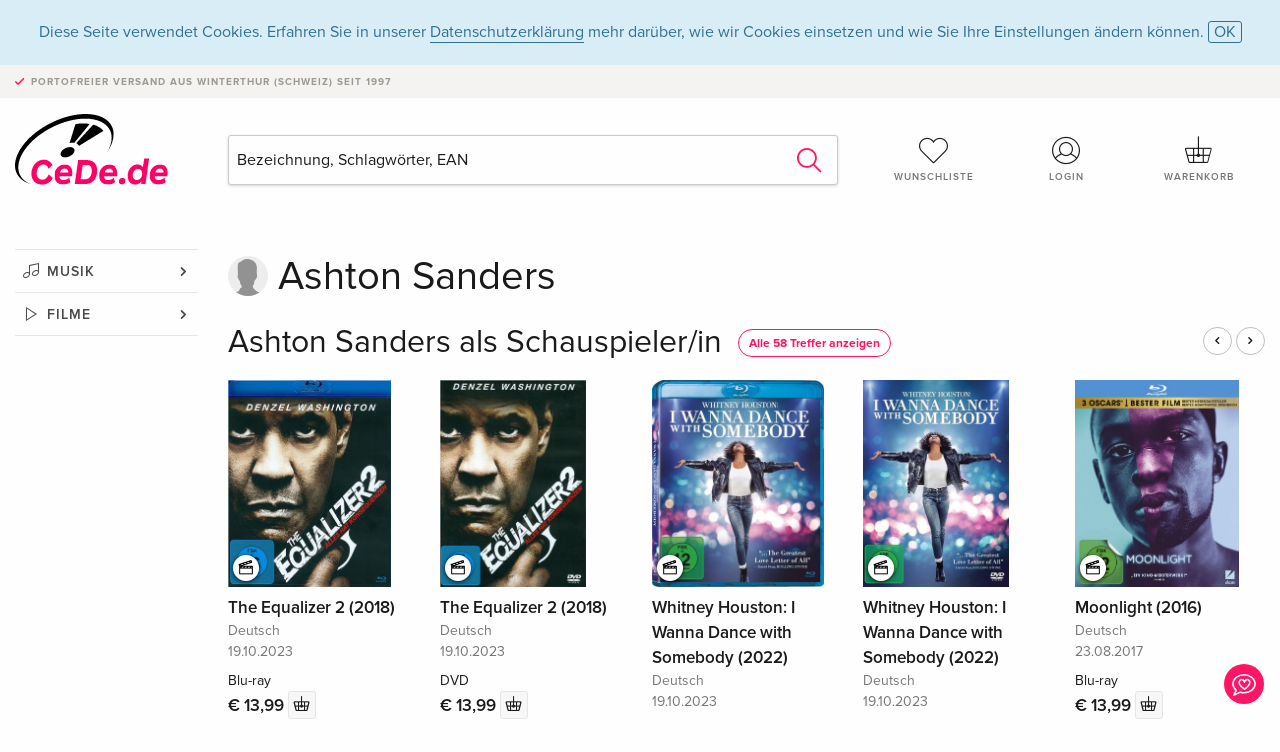

--- FILE ---
content_type: text/html;charset=utf-8
request_url: https://www.cede.de/de/?person_id=100111022&view=person
body_size: 5135
content:
<!doctype html>
<html class="no-js env-production" lang="de">
<head>
<!-- Global Meta Tags -->
<meta charset="utf-8"/>
<meta http-equiv="x-ua-compatible" content="ie=edge">
<meta name="viewport" content="width=device-width, initial-scale=1.0">
<meta name='viewport' content='initial-scale=1, viewport-fit=cover'>
<meta name="description" content="">
<title>Ashton Sanders - CeDe.de</title>
<link rel="stylesheet" type="text/css" href="/assets/css/app.css?v=20241108">
<!-- Icons -->
<link rel="apple-touch-icon" sizes="57x57" href="/assets/img/apple-icon-57x57.png">
<link rel="apple-touch-icon" sizes="60x60" href="/assets/img/apple-icon-60x60.png">
<link rel="apple-touch-icon" sizes="72x72" href="/assets/img/apple-icon-72x72.png">
<link rel="apple-touch-icon" sizes="76x76" href="/assets/img/apple-icon-76x76.png">
<link rel="apple-touch-icon" sizes="114x114" href="/assets/img/apple-icon-114x114.png">
<link rel="apple-touch-icon" sizes="120x120" href="/assets/img/apple-icon-120x120.png">
<link rel="apple-touch-icon" sizes="144x144" href="/assets/img/apple-icon-144x144.png">
<link rel="apple-touch-icon" sizes="152x152" href="/assets/img/apple-icon-152x152.png">
<link rel="apple-touch-icon" sizes="180x180" href="/assets/img/apple-icon-180x180.png">
<link rel="icon" type="image/png" sizes="192x192" href="/assets/img/android-icon-192x192.png">
<link rel="icon" type="image/png" sizes="32x32" href="/assets/img/favicon-32x32.png">
<link rel="icon" type="image/png" sizes="96x96" href="/assets/img/favicon-96x96.png">
<link rel="icon" type="image/png" sizes="16x16" href="/assets/img/favicon-16x16.png">
<meta name="msapplication-TileColor" content="#ffffff">
<meta name="msapplication-TileImage" content="/assets/img/ms-icon-144x144.png">
<meta name="theme-color" content="#ffffff">
<link rel="icon" href="/assets/img/favicon.ico">
</head>
<body id="top" data-magellan-target="top">
<span class="feedback"><a href="#" data-open="contact-form"><img src="/assets/img/cede-feedback-icon.svg" alt="Feedback zum Shop?"></a></span>
<div class="reveal" id="contact-form" data-reveal>
<h3>Nimm mit uns Kontakt auf!</h3>
<p>Hast du Fragen, Tipps, Lob oder Kritik? Deine Rückmeldung hilft uns, CeDe.de noch besser zu machen. Wir freuen uns deshalb über jede Nachricht und beantworten alle E-Mails schnell, kompetent und gerne. Vielen Dank!</p>
<form method="post" action="?method=sendContactForm" id="main-contact" class="ajax inline-form">
<label>
<span class="input-label">Vorname <span>*</span></span>
<input type="text" name="firstname" value="" required>
<span class="input-error"></span>
</label>
<label>
<span class="input-label">Nachname <span>*</span></span>
<input type="text" name="lastname" value="" required>
<span class="input-error"></span>
</label>
<label>
<span class="input-label">E-Mail <span>*</span></span>
<input type="email" name="email" value="" required>
<span class="input-error"></span>
</label>
<label>
<span class="input-label">Kundennummer</span>
<input type="text" name="kundennummer" value="">
<span class="input-error"></span>
</label>
<label>
<span class="input-label">Bestellnummer</span>
<input type="text" name="ordernr">
<span class="input-error"></span>
</label>
<label>
<span class="input-label">Thema</span>
<select name="subject">
<option value="">Bitte wählen...</option>
<option value="article">Frage zu einem Artikel</option>
<option value="order">Frage zu einer Bestellung</option>
<option value="invoice">Frage zu einer Rechnung (Buchhaltung)</option>
<option value="shop">Frage / Feedback zum Shop (Bedienung/Technik)</option>
<option value="other">anderes</option>
</select>
<span class="input-error"></span>
</label>
<label>
<span class="input-label">Nachricht <span>*</span></span>
<textarea name="message" rows="5" placeholder="Deine Nachricht an uns…" maxlength="4000" required></textarea>
</label>
<input name="navigator" type="hidden">
<div class="ajaxresponse">
<div class="message-box info">
<i class="cd cd-info-circle"></i> Dieses Formular sendet neben der aktuellen URL im Shop technische Details zu deinem Browser an uns. Das hilft uns ggf. dein Feedback besser zu verstehen. Detailierte Informationen dazu findest du in unserer
<a href="/de/cms/?trgt=privacy">Datenschutzerklärung</a>.
</div>
</div>
<div class="grid-x grid-margin-x">
<div class="small-12 medium-6 cell">
<a class="button unobtrusive expanded" data-close>Schliessen</a>
</div>
<div class="small-12 medium-6 cell">
<script src='https://www.google.com/recaptcha/api.js?render=6Ld4PXUUAAAAADJ8fn0-nCd8na-T1vHZSfSyLLeQ&onload=grccheck&render=explicit'></script>
<button type="submit" class="button expanded js-enable" data-grc-sitekey="6Ld4PXUUAAAAADJ8fn0-nCd8na-T1vHZSfSyLLeQ" data-grc-action="support" disabled>Senden</button>
</div>
<div class="small-12 cell">
<p class="terms-and-conditions"><small>Mit dem Absenden dieses Formulars erklärst du dich mit unseren <a href="/de/cms/?trgt=privacy" rel="nofollow" target="_blank">Datenschutzbestimmungen</a> einverstanden.</small></p>
</div>
</div>
</form>
<button class="close-button" data-close aria-label="Schliessen" type="button">
<span aria-hidden="true">&times;</span>
</button>
</div>
<header>
<div class="message-box info persistent" id="cookieAgree">
<div class="grid-container">
<p>Diese Seite verwendet Cookies. Erfahren Sie in unserer <a href="/de/cms/?trgt=privacy">Datenschutzerklärung</a> mehr darüber, wie wir Cookies einsetzen und wie Sie Ihre Einstellungen ändern können. <a href="#" class="agree close-message-box">OK</a></p>
</div>
</div>
<div class="advantages">
<div class="grid-container">
<div class="grid-x">
<div class="small-10 cell">
<p>Portofreier Versand<span> aus Winterthur (Schweiz) seit 1997</span></p>
</div>
<div class="small-2 cell text-right">
</div>
</div>
</div>
</div>
<div class="grid-container service-nav">
<div class="grid-x grid-margin-x">
<div class="small-4 cell">
<a href="/de/" class="mobile-logo">
<img src="/assets/img/cede-logo-de.svg" alt="CeDe.de" title="LIVE-B35-CF">
</a>
</div>
<div class="small-8 cell text-right">
<a href="#" id="show-profile-nav"><i class="cd cd-nav-mein-profil-16"></i></a>
<a href="/de/login/?trgt=wishlist"><i class="cd cd-nav-hear-o-16"></i></a>
<a href="#" class="showcart"><i class="cd cd-nav-basket-16"></i></a>
<a href="#" id="show-main-nav"><i class="cd cd-nav-menu-16"></i></a>
</div>
</div>
</div>
<div class="logo-search-shorts">
<div class="grid-container">
<div class="grid-x grid-margin-x align-bottom">
<div class="large-2 cell logo">
<a href="/de/">
<img class="align-self-bottom" src="/assets/img/cede-logo-de.svg" alt="CeDe.de" title="LIVE-B35-CF">
</a>
</div>
<div class="small-12 large-6 cell">
<form id="search" action="/de/" method="get" data-ac-source="?method=autocomplete&branch=0&subbranch=0">
<input type="search" name="such_begriff" id="shopsearch" placeholder="Bezeichnung, Schlagwörter, EAN" value="" required>
<button type="submit" class="search-submit"><i class="cd cd-search"></i></button>
</form>
</div>
<div class="large-4 cell shorts">
<div class="grid-x">
<div class="small-3 large-4 cell wishlist">
<a href="/de/login/?trgt=wishlist"><i class="cd cd-basket-main-262"></i>Wunschliste</a>
</div>
<div class="small-3 large-4 cell myaccount">
<a href="/de/login/"><i class="cd cd-konto-main-26"></i>Login</a>
</div>
<div class="small-3 large-4 cell cart">
<a href="#" class="showcart"><i class="cd cd-basket-main-26"></i>Warenkorb</a>
</div>
</div>
</div>
</div>
</div>
</div>
<div id="embedded-cart">
</div>
</header>
<div class="grid-container main-content">
<div class="grid-x grid-margin-x">
<div class="large-2 cell nav-container">
<nav>
<ul>
<li class="music has-subnav level-0"><a href="/de/music/">Musik</a>
<ul>
<li><a href="/de/music/?view=home&amp;branch=1&amp;branch_sub=0">Alle Formate</a></li><li><a href="/de/music/?view=home&amp;branch=1&amp;branch_sub=1">CD</a></li><li><a href="/de/music/?view=home&amp;branch=1&amp;branch_sub=4">Vinyl</a></li><li><a href="/de/music/?view=home&amp;branch=1&amp;branch_sub=3">Classic</a></li><li><a href="/de/music/?view=home&amp;branch=1&amp;branch_sub=6">Kinderprogramm</a></li><li><a href="/de/music/?view=home&amp;branch=1&amp;branch_sub=9">Konzert-DVD/Blu-ray</a></li>
</ul>
</li>
<li class="movies has-subnav level-0"><a href="/de/movies/">Filme</a>
<ul>
<li><a href="/de/movies/?view=home&amp;branch=2&amp;branch_sub=0">Alle Formate</a></li><li><a href="/de/movies/?view=home&amp;branch=2&amp;branch_sub=1">DVD</a></li><li><a href="/de/movies/?view=home&amp;branch=2&amp;branch_sub=2">Blu-ray</a></li><li><a href="/de/movies/?view=home&amp;branch=2&amp;branch_sub=7">4K Ultra HD</a></li><li><a href="/de/movies/?view=home&amp;branch=2&amp;branch_sub=3">TV-Serien</a></li><li><a href="/de/movies/?view=home&amp;branch=2&amp;branch_sub=4">Dokumentationen</a></li><li><a href="/de/movies/?view=home&amp;branch=2&amp;branch_sub=5">Kinderprogramm</a></li><li><a href="/de/movies/?view=home&amp;branch=2&amp;branch_sub=9">Anime</a></li><li><a href="/de/movies/?view=home&amp;branch=2&amp;branch_sub=6">Musik/Konzerte</a></li>
</ul>
</li>
</ul>
</nav>
</div>
<div class="small-12 large-10 cell">
<div class="grid-x align-middle person-search">
<div class="small-11 cell person-name">
<h2>
Ashton Sanders
</h2>
</div>
</div>
<section class="product-row">
<div class="title-row">
<h3><a href="/de/movies/?branch=2&amp;branch_sub=0&amp;rg_id=3&amp;person_rg_id=100111022">Ashton Sanders als Schauspieler/in</a><a href="/de/movies/?branch=2&amp;branch_sub=0&amp;rg_id=3&amp;person_rg_id=100111022" class="show-all">Alle 58 Treffer anzeigen</a></h3>
<ul>
<li><a href="#" class="product-prev"><i class="cd cd-angle-left"></i></a></li>
<li><a href="#" class="product-next"><i class="cd cd-angle-right"></i></a></li>
</ul>
</div>
<div class="owl-carousel products">
<div class="product-tile cell">
<div class="grid-x align-bottom packshot">
<a href="/de/movies/?view=detail&amp;branch_sub=0&amp;branch=2&amp;aid=16363511#media-2" class="mediaicon watch"></a>
<div class="small-12 cell">
<a href="/de/movies/?view=detail&amp;branch_sub=0&amp;branch=2&amp;aid=16363511">
<img src="https://blob.cede.de/catalog/16363000/16363511_1_91.jpg" alt="The&#x20;Equalizer&#x20;2&#x20;&#x28;2018&#x29;">
</a>
</div>
</div>
<a href="/de/movies/?view=detail&amp;branch_sub=0&amp;branch=2&amp;aid=16363511">
<span class="title">The Equalizer 2 (2018)</span>
</a>
<span class="language">Deutsch</span>
<span class="release-date">19.10.2023</span>
<span class="key-info">Blu-ray</span>
<span class="price">€ 13,99 <button data-action="add-to-cart" data-method="addToCart" data-aid="16363511" data-in-stock="1"><i class="cd cd-nav-basket-16"></i></button></span>
<span class="icon-textinfo available no-icon"><span aria-haspopup="true" class="has-tip" data-disable-hover="false" tabindex="1" title="Dieser Artikel ist sofort lieferbar. Bestellungen vor 16 Uhr versenden wir noch am selben Tag (ohne SA, SO und Feiertage)." data-tooltip>Sofort Lieferbar</span></span>
</div>
<div class="product-tile cell">
<div class="grid-x align-bottom packshot">
<a href="/de/movies/?view=detail&amp;branch_sub=0&amp;branch=2&amp;aid=16363508#media-2" class="mediaicon watch"></a>
<div class="small-12 cell">
<a href="/de/movies/?view=detail&amp;branch_sub=0&amp;branch=2&amp;aid=16363508">
<img src="https://blob.cede.de/catalog/16363000/16363508_1_91.jpg" alt="The&#x20;Equalizer&#x20;2&#x20;&#x28;2018&#x29;">
</a>
</div>
</div>
<a href="/de/movies/?view=detail&amp;branch_sub=0&amp;branch=2&amp;aid=16363508">
<span class="title">The Equalizer 2 (2018)</span>
</a>
<span class="language">Deutsch</span>
<span class="release-date">19.10.2023</span>
<span class="key-info">DVD</span>
<span class="price">€ 13,99 <button data-action="add-to-cart" data-method="addToCart" data-aid="16363508" data-in-stock="0"><i class="cd cd-nav-basket-16"></i></button></span>
<span class="icon-textinfo deferred no-icon"><span aria-haspopup="true" class="has-tip" data-disable-hover="false" tabindex="1" title="Wird bei unserem Lieferanten bestellt. Versand erfolgt in der Regel in 4 bis 7 Arbeitstagen (MO bis FR, ohne Feiertage). Diese Information beruht auf Vorabinformationen unserer Lieferanten und kann in den allermeisten Fällen eingehalten werden. Die Angabe ist ohne Gewähr." data-tooltip>4-7 Arbeitstage</span></span>
</div>
<div class="product-tile cell">
<div class="grid-x align-bottom packshot">
<a href="/de/movies/?view=detail&amp;branch_sub=0&amp;branch=2&amp;aid=18020998#media-2" class="mediaicon watch"></a>
<div class="small-12 cell">
<a href="/de/movies/?view=detail&amp;branch_sub=0&amp;branch=2&amp;aid=18020998">
<img src="https://blob.cede.de/catalog/18020000/18020998_1_91.jpg?v=4" alt="Whitney&#x20;Houston&#x3a;&#x20;I&#x20;Wanna&#x20;Dance&#x20;with&#x20;Somebody&#x20;&#x28;2022&#x29;">
</a>
</div>
</div>
<a href="/de/movies/?view=detail&amp;branch_sub=0&amp;branch=2&amp;aid=18020998">
<span class="title">Whitney Houston: I Wanna Dance with Somebody (2022)</span>
</a>
<span class="language">Deutsch</span>
<span class="release-date">19.10.2023</span>
<span class="key-info">Blu-ray</span>
<span class="price">€ 16,99 <button data-action="add-to-cart" data-method="addToCart" data-aid="18020998" data-in-stock="0"><i class="cd cd-nav-basket-16"></i></button></span>
<span class="icon-textinfo deliverable no-icon"><span aria-haspopup="true" class="has-tip" data-disable-hover="false" tabindex="1" title="Wird bei unserem Lieferanten bestellt. Versand erfolgt in der Regel in 1 bis 3 Arbeitstagen (MO bis FR, ohne Feiertage). Diese Information beruht auf Vorabinformationen unserer Lieferanten und kann in den allermeisten Fällen eingehalten werden. Die Angabe ist ohne Gewähr." data-tooltip>1-3 Arbeitstage</span></span>
</div>
<div class="product-tile cell">
<div class="grid-x align-bottom packshot">
<a href="/de/movies/?view=detail&amp;branch_sub=0&amp;branch=2&amp;aid=18020997#media-2" class="mediaicon watch"></a>
<div class="small-12 cell">
<a href="/de/movies/?view=detail&amp;branch_sub=0&amp;branch=2&amp;aid=18020997">
<img src="https://blob.cede.de/catalog/18020000/18020997_1_91.jpg?v=3" alt="Whitney&#x20;Houston&#x3a;&#x20;I&#x20;Wanna&#x20;Dance&#x20;with&#x20;Somebody&#x20;&#x28;2022&#x29;">
</a>
</div>
</div>
<a href="/de/movies/?view=detail&amp;branch_sub=0&amp;branch=2&amp;aid=18020997">
<span class="title">Whitney Houston: I Wanna Dance with Somebody (2022)</span>
</a>
<span class="language">Deutsch</span>
<span class="release-date">19.10.2023</span>
<span class="key-info">DVD</span>
<span class="price">€ 13,99 <button data-action="add-to-cart" data-method="addToCart" data-aid="18020997" data-in-stock="0"><i class="cd cd-nav-basket-16"></i></button></span>
<span class="icon-textinfo deliverable no-icon"><span aria-haspopup="true" class="has-tip" data-disable-hover="false" tabindex="1" title="Wird bei unserem Lieferanten bestellt. Versand erfolgt in der Regel in 1 bis 3 Arbeitstagen (MO bis FR, ohne Feiertage). Diese Information beruht auf Vorabinformationen unserer Lieferanten und kann in den allermeisten Fällen eingehalten werden. Die Angabe ist ohne Gewähr." data-tooltip>1-3 Arbeitstage</span></span>
</div>
<div class="product-tile cell">
<div class="grid-x align-bottom packshot">
<a href="/de/movies/?view=detail&amp;branch_sub=0&amp;branch=2&amp;aid=15990419#media-2" class="mediaicon watch"></a>
<div class="small-12 cell">
<a href="/de/movies/?view=detail&amp;branch_sub=0&amp;branch=2&amp;aid=15990419">
<img src="https://blob.cede.de/catalog/15990000/15990419_1_91.jpg?v=18" alt="Moonlight&#x20;&#x28;2016&#x29;">
</a>
</div>
</div>
<a href="/de/movies/?view=detail&amp;branch_sub=0&amp;branch=2&amp;aid=15990419">
<span class="title">Moonlight (2016)</span>
</a>
<span class="language">Deutsch</span>
<span class="release-date">23.08.2017</span>
<span class="key-info">Blu-ray</span>
<span class="price">€ 13,99 <button data-action="add-to-cart" data-method="addToCart" data-aid="15990419" data-in-stock="0"><i class="cd cd-nav-basket-16"></i></button></span>
<span class="icon-textinfo deliverable no-icon"><span aria-haspopup="true" class="has-tip" data-disable-hover="false" tabindex="1" title="Wird bei unserem Lieferanten bestellt. Versand erfolgt in der Regel in 1 bis 3 Arbeitstagen (MO bis FR, ohne Feiertage). Diese Information beruht auf Vorabinformationen unserer Lieferanten und kann in den allermeisten Fällen eingehalten werden. Die Angabe ist ohne Gewähr." data-tooltip>1-3 Arbeitstage</span></span>
</div>
<div class="product-tile cell">
<div class="grid-x align-bottom packshot">
<a href="/de/movies/?view=detail&amp;branch_sub=0&amp;branch=2&amp;aid=15459986#media-2" class="mediaicon watch"></a>
<div class="small-12 cell">
<a href="/de/movies/?view=detail&amp;branch_sub=0&amp;branch=2&amp;aid=15459986">
<img src="https://blob.cede.de/catalog/15459000/15459986_1_91.jpg?v=12" alt="Moonlight&#x20;&#x28;2016&#x29;">
</a>
</div>
</div>
<a href="/de/movies/?view=detail&amp;branch_sub=0&amp;branch=2&amp;aid=15459986">
<span class="title">Moonlight (2016)</span>
</a>
<span class="language">Deutsch</span>
<span class="release-date">23.08.2017</span>
<span class="key-info">DVD</span>
<span class="price">€ 13,99 <button data-action="add-to-cart" data-method="addToCart" data-aid="15459986" data-in-stock="1"><i class="cd cd-nav-basket-16"></i></button></span>
<span class="icon-textinfo available no-icon"><span aria-haspopup="true" class="has-tip" data-disable-hover="false" tabindex="1" title="Dieser Artikel ist sofort lieferbar. Bestellungen vor 16 Uhr versenden wir noch am selben Tag (ohne SA, SO und Feiertage)." data-tooltip>Sofort Lieferbar</span></span>
</div>
<div class="product-tile cell">
<div class="grid-x align-bottom packshot">
<div class="small-12 cell">
<a href="/de/movies/?view=detail&amp;branch_sub=0&amp;branch=2&amp;aid=18362311">
<img src="https://blob.cede.de/catalog/18362000/18362311_1_91.jpg?v=1" alt="The&#x20;Equalizer&#x20;1-3&#x20;-&#x20;3-Movie&#x20;Collection&#x20;&#x28;3&#x20;4K&#x20;Ultra&#x20;HDs&#x29;">
</a>
</div>
</div>
<a href="/de/movies/?view=detail&amp;branch_sub=0&amp;branch=2&amp;aid=18362311">
<span class="title">The Equalizer 1-3 - 3-Movie Collection <span>(3 4K Ultra HDs)</span></span>
</a>
<span class="language">Englisch</span>
<span class="release-date">14.11.2023</span>
<span class="icon-textinfo neutral no-icon">US Version</span>
<span class="key-info">4K Ultra HD</span>
<span class="price on-sale">€ 93,49 <button data-action="add-to-cart" data-method="addToCart" data-aid="18362311" data-in-stock="0"><i class="cd cd-nav-basket-16"></i></button></span>
<span class="icon-textinfo deliverable no-icon"><span aria-haspopup="true" class="has-tip" data-disable-hover="false" tabindex="1" title="Wird bei unserem Lieferanten bestellt. Versand erfolgt in der Regel in 2 bis 5 Arbeitstagen (MO bis FR, ohne Feiertage). Diese Information beruht auf Vorabinformationen unserer Lieferanten und kann in den allermeisten Fällen eingehalten werden. Die Angabe ist ohne Gewähr." data-tooltip>2-5 Arbeitstage</span></span>
</div>
<div class="product-tile cell">
<div class="grid-x align-bottom packshot">
<div class="small-12 cell">
<a href="/de/movies/?view=detail&amp;branch_sub=0&amp;branch=2&amp;aid=18367807">
<img src="https://blob.cede.de/catalog/18367000/18367807_1_91.jpg?v=4" alt="The&#x20;Equalizer&#x20;1-3&#x20;-&#x20;3-Movie&#x20;Collection&#x20;&#x28;3&#x20;4K&#x20;Ultra&#x20;HDs&#x20;&#x2b;&#x20;3&#x20;Blu-rays&#x29;">
</a>
</div>
</div>
<a href="/de/movies/?view=detail&amp;branch_sub=0&amp;branch=2&amp;aid=18367807">
<span class="title">The Equalizer 1-3 - 3-Movie Collection <span>(3 4K Ultra HDs + 3 Blu-rays)</span></span>
</a>
<span class="language">Englisch</span>
<span class="release-date">11.12.2023</span>
<span class="icon-textinfo neutral no-icon">UK Version</span>
<span class="key-info">4K Ultra HD + Blu-ray</span>
<span class="price on-sale">€ 63,49 <button data-action="add-to-cart" data-method="addToCart" data-aid="18367807" data-in-stock="0"><i class="cd cd-nav-basket-16"></i></button></span>
<span class="icon-textinfo deferred no-icon"><span aria-haspopup="true" class="has-tip" data-disable-hover="false" tabindex="1" title="Wird bei unserem Lieferanten bestellt. Da die Informationen unserer Lieferanten zu diesem Artikel sehr ungenau sind, können wir bezüglich Verfügbarkeit keine Prognose machen. Falls der Artikel verfügbar ist, kann die Lieferzeit von wenigen Tagen bis zu mehreren Wochen variieren." data-tooltip>Lieferzeit unbestimmt</span></span>
</div>
<div class="product-tile cell">
<div class="grid-x align-bottom packshot">
<div class="small-12 cell">
<a href="/de/movies/?view=detail&amp;branch_sub=0&amp;branch=2&amp;aid=18367824">
<img src="https://blob.cede.de/catalog/18367000/18367824_1_91.jpg?v=3" alt="The&#x20;Equalizer&#x20;1-3&#x20;-&#x20;3-Movie&#x20;Collection&#x20;&#x28;3&#x20;Blu-rays&#x29;">
</a>
</div>
</div>
<a href="/de/movies/?view=detail&amp;branch_sub=0&amp;branch=2&amp;aid=18367824">
<span class="title">The Equalizer 1-3 - 3-Movie Collection <span>(3 Blu-rays)</span></span>
</a>
<span class="language">Englisch</span>
<span class="release-date">11.12.2023</span>
<span class="icon-textinfo neutral no-icon">UK Version</span>
<span class="key-info">Blu-ray</span>
<span class="price">€ 30,99 <button data-action="add-to-cart" data-method="addToCart" data-aid="18367824" data-in-stock="0"><i class="cd cd-nav-basket-16"></i></button></span>
<span class="icon-textinfo deliverable no-icon"><span aria-haspopup="true" class="has-tip" data-disable-hover="false" tabindex="1" title="Wird bei unserem Lieferanten bestellt. Versand erfolgt in der Regel in 2 bis 5 Arbeitstagen (MO bis FR, ohne Feiertage). Diese Information beruht auf Vorabinformationen unserer Lieferanten und kann in den allermeisten Fällen eingehalten werden. Die Angabe ist ohne Gewähr." data-tooltip>2-5 Arbeitstage</span></span>
</div>
<div class="product-tile cell">
<div class="grid-x align-bottom packshot">
<div class="small-12 cell">
<a href="/de/movies/?view=detail&amp;branch_sub=0&amp;branch=2&amp;aid=18362312">
<img src="https://blob.cede.de/catalog/18362000/18362312_1_91.jpg?v=1" alt="The&#x20;Equalizer&#x20;1-3&#x20;-&#x20;3-Movie&#x20;Collection&#x20;&#x28;3&#x20;Blu-rays&#x29;">
</a>
</div>
</div>
<a href="/de/movies/?view=detail&amp;branch_sub=0&amp;branch=2&amp;aid=18362312">
<span class="title">The Equalizer 1-3 - 3-Movie Collection <span>(3 Blu-rays)</span></span>
</a>
<span class="language">Englisch</span>
<span class="release-date">14.11.2023</span>
<span class="icon-textinfo info no-icon">US Version<br/>Ländercode&nbsp;A
</span>
<span class="key-info">Blu-ray</span>
<span class="price">€ 46,49 <button data-action="add-to-cart" data-method="addToCart" data-aid="18362312" data-in-stock="0"><i class="cd cd-nav-basket-16"></i></button></span>
<span class="icon-textinfo deliverable no-icon"><span aria-haspopup="true" class="has-tip" data-disable-hover="false" tabindex="1" title="Wird bei unserem Lieferanten bestellt. Versand erfolgt in der Regel in 2 bis 5 Arbeitstagen (MO bis FR, ohne Feiertage). Diese Information beruht auf Vorabinformationen unserer Lieferanten und kann in den allermeisten Fällen eingehalten werden. Die Angabe ist ohne Gewähr." data-tooltip>2-5 Arbeitstage</span></span>
</div>
</div>
</section>
</div>
</div>
</div>
<div id="mobile-main-nav">
<div class="grid-x grid-margin-x align-middle mobile-navigation-wrapper">
<div class="small-10 small-offset-1 medium-8 medium-offset-2 cell mobile-navigation-inner">
<ul>
<li class="music has-subnav"><a href="#">Musik</a>
<ul>
<li><a href="/de/music/?view=home&amp;branch=1&amp;branch_sub=0">Alle Formate</a></li><li><a href="/de/music/?view=home&amp;branch=1&amp;branch_sub=1">CD</a></li><li><a href="/de/music/?view=home&amp;branch=1&amp;branch_sub=4">Vinyl</a></li><li><a href="/de/music/?view=home&amp;branch=1&amp;branch_sub=3">Classic</a></li><li><a href="/de/music/?view=home&amp;branch=1&amp;branch_sub=6">Kinderprogramm</a></li><li><a href="/de/music/?view=home&amp;branch=1&amp;branch_sub=9">Konzert-DVD/Blu-ray</a></li>
</ul>
</li>
<li class="movies has-subnav"><a href="#">Filme</a>
<ul>
<li><a href="/de/movies/?view=home&amp;branch=2&amp;branch_sub=0">Alle Formate</a></li><li><a href="/de/movies/?view=home&amp;branch=2&amp;branch_sub=1">DVD</a></li><li><a href="/de/movies/?view=home&amp;branch=2&amp;branch_sub=2">Blu-ray</a></li><li><a href="/de/movies/?view=home&amp;branch=2&amp;branch_sub=7">4K Ultra HD</a></li><li><a href="/de/movies/?view=home&amp;branch=2&amp;branch_sub=3">TV-Serien</a></li><li><a href="/de/movies/?view=home&amp;branch=2&amp;branch_sub=4">Dokumentationen</a></li><li><a href="/de/movies/?view=home&amp;branch=2&amp;branch_sub=5">Kinderprogramm</a></li><li><a href="/de/movies/?view=home&amp;branch=2&amp;branch_sub=9">Anime</a></li><li><a href="/de/movies/?view=home&amp;branch=2&amp;branch_sub=6">Musik/Konzerte</a></li>
</ul>
</li>
</ul>
</div>
</div>
<button class="close-button">&times;</button>
</div>
<div id="mobile-profile-nav">
<div class="grid-x grid-margin-x align-middle mobile-navigation-wrapper">
<div class="small-10 small-offset-1 medium-8 medium-offset-2 cell mobile-navigation-inner">
<ul>
<li class="my-profile has-subnav"><a href="#">Profil</a>
<ul>
<li><a href="/de/mein-account/?trgt=profile">Benutzerkonto</a></li>
<li><a href="/de/mein-account/?trgt=addresses">Adressen</a></li>
</ul>
</li>
<li class="my-orders has-subnav"><a href="#">Bestellungen</a>
<ul>
<li><a href="/de/mein-account/?trgt=orders">Bestellstatus</a></li>
</ul>
</li>
<li class="my-wallet has-subnav"><a href="#">Dein Portemonnaie</a>
<ul>
<li><a href="/de/mein-account/?trgt=balance">Guthaben</a></li>
<li><a href="/de/mein-account/?trgt=vouchers">Gutschein einlösen</a></li>
<li><a href="/de/mein-account/?trgt=creditcards">Zahlungsmittel</a></li>
</ul>
</li>
<li class="my-shop has-subnav"><a href="#">Dein Shop</a>
<ul>
<li><a href="/de/mein-account/?trgt=wishlist">Wunschliste</a></li>
<li><a href="/de/mein-account/?trgt=newsletter">Newsletter</a></li>
</ul>
</li>
<li class="my-research"><a href="/de/mein-account/?trgt=research">Recherchedienst</a></li>
</ul>
</div>
</div>
<button class="close-button">&times;</button>
</div>
<footer>
<div class="grid-container">
<div class="grid-x grid-margin-x">
<div class="small-12 cell">
<img class="logo" src="/assets/img/cede-logo-de.svg">
</div>
</div>
<div class="grid-x grid-padding-x footer-areas">
<div class="small-6 medium-3 large-2 cell">
<p class="title">Info</p>
<ul>
<li><a href="/de/cms/?trgt=contact">Kontakt & Impressum</a></li>
<li><a href="/de/cms/?trgt=portrait">Firmenportrait</a></li>
<li><a href="/de/cms/?trgt=agb">AGB</a></li>
<li><a href="/de/cms/?trgt=privacy">Datenschutz</a></li>
<li><a href="/de/cms/?trgt=jobs">Stellenangebote</a></li>
<li><a href="/de/cms/?trgt=partner">Partner-/Affiliate-Programm</a></li>
<li><a href="/de/registration/">Registrieren</a></li>
</ul>
</div>
<div class="small-6 medium-3 large-2 cell">
<p class="title">Sortiment</p>
<ul>
<li><a href="/de/music/">Musik</a></li>
<li><a href="/de/movies/">Filme</a></li>
</ul>
</div>
<div class="small-6 medium-3 large-4 cell">
<p class="title">Online-Hilfe</p>
<ul>
<li><a href="/de/cms/?trgt=faq">Häufig gestellte Fragen (FAQ)</a></li>
<li><a href="/de/cms/?trgt=faq&id=349">Kann ich Ware zurücksenden?</a></li>
<!--
<li><a href="">Infos für Bibliotheken & Schulen</a></li>
<li><a href="">Infos für Wiederverkäufer</a></li>
<li><a href="">Wie löse ich einen Gutschein ein?</a></li>
-->
</ul>
</div>
<div class="small-6 medium-3 large-4 cell">
<p class="title">Sprache</p>
<form method="get" action="/" id="lang">
<select name="rememberLang">
<option value="de" selected>Deutsch</option>
<option value="fr" >Français</option>
<option value="it" >Italiano</option>
<option value="en" >English</option>
</select>
</form>
<p class="title">Zahlungsmöglichkeiten</p>
<ul class="payment-icons">
<li><img src="/assets/img/payment-icon-grey-mastercard.svg"></li>
<li><img src="/assets/img/payment-icon-grey-visa.svg"></li>
<li><img src="/assets/img/payment-icon-grey-invoice-de.svg"></li>
</ul>
<ul>
<li><a href="/de/cms/?trgt=faq&id=358">Informationen zu den Zahlungsarten</a></li>
</ul>
</div>
</div>
<div class="grid-x grid-margin-x">
<div class="small-12 cell">
<p class="copyright">Made with <i class="cd cd-heart"></i> in Winterthur &mdash; &copy; 2026 CeDe-Shop AG</p>
</div>
</div>
</div>
</footer>
<script src="/assets/js/app.js?v=20241114" type="application/javascript"></script>
</body>
</html>


--- FILE ---
content_type: text/html; charset=utf-8
request_url: https://www.google.com/recaptcha/api2/anchor?ar=1&k=6Ld4PXUUAAAAADJ8fn0-nCd8na-T1vHZSfSyLLeQ&co=aHR0cHM6Ly93d3cuY2VkZS5kZTo0NDM.&hl=en&v=PoyoqOPhxBO7pBk68S4YbpHZ&size=invisible&anchor-ms=20000&execute-ms=30000&cb=u5oti0ywzijg
body_size: 48623
content:
<!DOCTYPE HTML><html dir="ltr" lang="en"><head><meta http-equiv="Content-Type" content="text/html; charset=UTF-8">
<meta http-equiv="X-UA-Compatible" content="IE=edge">
<title>reCAPTCHA</title>
<style type="text/css">
/* cyrillic-ext */
@font-face {
  font-family: 'Roboto';
  font-style: normal;
  font-weight: 400;
  font-stretch: 100%;
  src: url(//fonts.gstatic.com/s/roboto/v48/KFO7CnqEu92Fr1ME7kSn66aGLdTylUAMa3GUBHMdazTgWw.woff2) format('woff2');
  unicode-range: U+0460-052F, U+1C80-1C8A, U+20B4, U+2DE0-2DFF, U+A640-A69F, U+FE2E-FE2F;
}
/* cyrillic */
@font-face {
  font-family: 'Roboto';
  font-style: normal;
  font-weight: 400;
  font-stretch: 100%;
  src: url(//fonts.gstatic.com/s/roboto/v48/KFO7CnqEu92Fr1ME7kSn66aGLdTylUAMa3iUBHMdazTgWw.woff2) format('woff2');
  unicode-range: U+0301, U+0400-045F, U+0490-0491, U+04B0-04B1, U+2116;
}
/* greek-ext */
@font-face {
  font-family: 'Roboto';
  font-style: normal;
  font-weight: 400;
  font-stretch: 100%;
  src: url(//fonts.gstatic.com/s/roboto/v48/KFO7CnqEu92Fr1ME7kSn66aGLdTylUAMa3CUBHMdazTgWw.woff2) format('woff2');
  unicode-range: U+1F00-1FFF;
}
/* greek */
@font-face {
  font-family: 'Roboto';
  font-style: normal;
  font-weight: 400;
  font-stretch: 100%;
  src: url(//fonts.gstatic.com/s/roboto/v48/KFO7CnqEu92Fr1ME7kSn66aGLdTylUAMa3-UBHMdazTgWw.woff2) format('woff2');
  unicode-range: U+0370-0377, U+037A-037F, U+0384-038A, U+038C, U+038E-03A1, U+03A3-03FF;
}
/* math */
@font-face {
  font-family: 'Roboto';
  font-style: normal;
  font-weight: 400;
  font-stretch: 100%;
  src: url(//fonts.gstatic.com/s/roboto/v48/KFO7CnqEu92Fr1ME7kSn66aGLdTylUAMawCUBHMdazTgWw.woff2) format('woff2');
  unicode-range: U+0302-0303, U+0305, U+0307-0308, U+0310, U+0312, U+0315, U+031A, U+0326-0327, U+032C, U+032F-0330, U+0332-0333, U+0338, U+033A, U+0346, U+034D, U+0391-03A1, U+03A3-03A9, U+03B1-03C9, U+03D1, U+03D5-03D6, U+03F0-03F1, U+03F4-03F5, U+2016-2017, U+2034-2038, U+203C, U+2040, U+2043, U+2047, U+2050, U+2057, U+205F, U+2070-2071, U+2074-208E, U+2090-209C, U+20D0-20DC, U+20E1, U+20E5-20EF, U+2100-2112, U+2114-2115, U+2117-2121, U+2123-214F, U+2190, U+2192, U+2194-21AE, U+21B0-21E5, U+21F1-21F2, U+21F4-2211, U+2213-2214, U+2216-22FF, U+2308-230B, U+2310, U+2319, U+231C-2321, U+2336-237A, U+237C, U+2395, U+239B-23B7, U+23D0, U+23DC-23E1, U+2474-2475, U+25AF, U+25B3, U+25B7, U+25BD, U+25C1, U+25CA, U+25CC, U+25FB, U+266D-266F, U+27C0-27FF, U+2900-2AFF, U+2B0E-2B11, U+2B30-2B4C, U+2BFE, U+3030, U+FF5B, U+FF5D, U+1D400-1D7FF, U+1EE00-1EEFF;
}
/* symbols */
@font-face {
  font-family: 'Roboto';
  font-style: normal;
  font-weight: 400;
  font-stretch: 100%;
  src: url(//fonts.gstatic.com/s/roboto/v48/KFO7CnqEu92Fr1ME7kSn66aGLdTylUAMaxKUBHMdazTgWw.woff2) format('woff2');
  unicode-range: U+0001-000C, U+000E-001F, U+007F-009F, U+20DD-20E0, U+20E2-20E4, U+2150-218F, U+2190, U+2192, U+2194-2199, U+21AF, U+21E6-21F0, U+21F3, U+2218-2219, U+2299, U+22C4-22C6, U+2300-243F, U+2440-244A, U+2460-24FF, U+25A0-27BF, U+2800-28FF, U+2921-2922, U+2981, U+29BF, U+29EB, U+2B00-2BFF, U+4DC0-4DFF, U+FFF9-FFFB, U+10140-1018E, U+10190-1019C, U+101A0, U+101D0-101FD, U+102E0-102FB, U+10E60-10E7E, U+1D2C0-1D2D3, U+1D2E0-1D37F, U+1F000-1F0FF, U+1F100-1F1AD, U+1F1E6-1F1FF, U+1F30D-1F30F, U+1F315, U+1F31C, U+1F31E, U+1F320-1F32C, U+1F336, U+1F378, U+1F37D, U+1F382, U+1F393-1F39F, U+1F3A7-1F3A8, U+1F3AC-1F3AF, U+1F3C2, U+1F3C4-1F3C6, U+1F3CA-1F3CE, U+1F3D4-1F3E0, U+1F3ED, U+1F3F1-1F3F3, U+1F3F5-1F3F7, U+1F408, U+1F415, U+1F41F, U+1F426, U+1F43F, U+1F441-1F442, U+1F444, U+1F446-1F449, U+1F44C-1F44E, U+1F453, U+1F46A, U+1F47D, U+1F4A3, U+1F4B0, U+1F4B3, U+1F4B9, U+1F4BB, U+1F4BF, U+1F4C8-1F4CB, U+1F4D6, U+1F4DA, U+1F4DF, U+1F4E3-1F4E6, U+1F4EA-1F4ED, U+1F4F7, U+1F4F9-1F4FB, U+1F4FD-1F4FE, U+1F503, U+1F507-1F50B, U+1F50D, U+1F512-1F513, U+1F53E-1F54A, U+1F54F-1F5FA, U+1F610, U+1F650-1F67F, U+1F687, U+1F68D, U+1F691, U+1F694, U+1F698, U+1F6AD, U+1F6B2, U+1F6B9-1F6BA, U+1F6BC, U+1F6C6-1F6CF, U+1F6D3-1F6D7, U+1F6E0-1F6EA, U+1F6F0-1F6F3, U+1F6F7-1F6FC, U+1F700-1F7FF, U+1F800-1F80B, U+1F810-1F847, U+1F850-1F859, U+1F860-1F887, U+1F890-1F8AD, U+1F8B0-1F8BB, U+1F8C0-1F8C1, U+1F900-1F90B, U+1F93B, U+1F946, U+1F984, U+1F996, U+1F9E9, U+1FA00-1FA6F, U+1FA70-1FA7C, U+1FA80-1FA89, U+1FA8F-1FAC6, U+1FACE-1FADC, U+1FADF-1FAE9, U+1FAF0-1FAF8, U+1FB00-1FBFF;
}
/* vietnamese */
@font-face {
  font-family: 'Roboto';
  font-style: normal;
  font-weight: 400;
  font-stretch: 100%;
  src: url(//fonts.gstatic.com/s/roboto/v48/KFO7CnqEu92Fr1ME7kSn66aGLdTylUAMa3OUBHMdazTgWw.woff2) format('woff2');
  unicode-range: U+0102-0103, U+0110-0111, U+0128-0129, U+0168-0169, U+01A0-01A1, U+01AF-01B0, U+0300-0301, U+0303-0304, U+0308-0309, U+0323, U+0329, U+1EA0-1EF9, U+20AB;
}
/* latin-ext */
@font-face {
  font-family: 'Roboto';
  font-style: normal;
  font-weight: 400;
  font-stretch: 100%;
  src: url(//fonts.gstatic.com/s/roboto/v48/KFO7CnqEu92Fr1ME7kSn66aGLdTylUAMa3KUBHMdazTgWw.woff2) format('woff2');
  unicode-range: U+0100-02BA, U+02BD-02C5, U+02C7-02CC, U+02CE-02D7, U+02DD-02FF, U+0304, U+0308, U+0329, U+1D00-1DBF, U+1E00-1E9F, U+1EF2-1EFF, U+2020, U+20A0-20AB, U+20AD-20C0, U+2113, U+2C60-2C7F, U+A720-A7FF;
}
/* latin */
@font-face {
  font-family: 'Roboto';
  font-style: normal;
  font-weight: 400;
  font-stretch: 100%;
  src: url(//fonts.gstatic.com/s/roboto/v48/KFO7CnqEu92Fr1ME7kSn66aGLdTylUAMa3yUBHMdazQ.woff2) format('woff2');
  unicode-range: U+0000-00FF, U+0131, U+0152-0153, U+02BB-02BC, U+02C6, U+02DA, U+02DC, U+0304, U+0308, U+0329, U+2000-206F, U+20AC, U+2122, U+2191, U+2193, U+2212, U+2215, U+FEFF, U+FFFD;
}
/* cyrillic-ext */
@font-face {
  font-family: 'Roboto';
  font-style: normal;
  font-weight: 500;
  font-stretch: 100%;
  src: url(//fonts.gstatic.com/s/roboto/v48/KFO7CnqEu92Fr1ME7kSn66aGLdTylUAMa3GUBHMdazTgWw.woff2) format('woff2');
  unicode-range: U+0460-052F, U+1C80-1C8A, U+20B4, U+2DE0-2DFF, U+A640-A69F, U+FE2E-FE2F;
}
/* cyrillic */
@font-face {
  font-family: 'Roboto';
  font-style: normal;
  font-weight: 500;
  font-stretch: 100%;
  src: url(//fonts.gstatic.com/s/roboto/v48/KFO7CnqEu92Fr1ME7kSn66aGLdTylUAMa3iUBHMdazTgWw.woff2) format('woff2');
  unicode-range: U+0301, U+0400-045F, U+0490-0491, U+04B0-04B1, U+2116;
}
/* greek-ext */
@font-face {
  font-family: 'Roboto';
  font-style: normal;
  font-weight: 500;
  font-stretch: 100%;
  src: url(//fonts.gstatic.com/s/roboto/v48/KFO7CnqEu92Fr1ME7kSn66aGLdTylUAMa3CUBHMdazTgWw.woff2) format('woff2');
  unicode-range: U+1F00-1FFF;
}
/* greek */
@font-face {
  font-family: 'Roboto';
  font-style: normal;
  font-weight: 500;
  font-stretch: 100%;
  src: url(//fonts.gstatic.com/s/roboto/v48/KFO7CnqEu92Fr1ME7kSn66aGLdTylUAMa3-UBHMdazTgWw.woff2) format('woff2');
  unicode-range: U+0370-0377, U+037A-037F, U+0384-038A, U+038C, U+038E-03A1, U+03A3-03FF;
}
/* math */
@font-face {
  font-family: 'Roboto';
  font-style: normal;
  font-weight: 500;
  font-stretch: 100%;
  src: url(//fonts.gstatic.com/s/roboto/v48/KFO7CnqEu92Fr1ME7kSn66aGLdTylUAMawCUBHMdazTgWw.woff2) format('woff2');
  unicode-range: U+0302-0303, U+0305, U+0307-0308, U+0310, U+0312, U+0315, U+031A, U+0326-0327, U+032C, U+032F-0330, U+0332-0333, U+0338, U+033A, U+0346, U+034D, U+0391-03A1, U+03A3-03A9, U+03B1-03C9, U+03D1, U+03D5-03D6, U+03F0-03F1, U+03F4-03F5, U+2016-2017, U+2034-2038, U+203C, U+2040, U+2043, U+2047, U+2050, U+2057, U+205F, U+2070-2071, U+2074-208E, U+2090-209C, U+20D0-20DC, U+20E1, U+20E5-20EF, U+2100-2112, U+2114-2115, U+2117-2121, U+2123-214F, U+2190, U+2192, U+2194-21AE, U+21B0-21E5, U+21F1-21F2, U+21F4-2211, U+2213-2214, U+2216-22FF, U+2308-230B, U+2310, U+2319, U+231C-2321, U+2336-237A, U+237C, U+2395, U+239B-23B7, U+23D0, U+23DC-23E1, U+2474-2475, U+25AF, U+25B3, U+25B7, U+25BD, U+25C1, U+25CA, U+25CC, U+25FB, U+266D-266F, U+27C0-27FF, U+2900-2AFF, U+2B0E-2B11, U+2B30-2B4C, U+2BFE, U+3030, U+FF5B, U+FF5D, U+1D400-1D7FF, U+1EE00-1EEFF;
}
/* symbols */
@font-face {
  font-family: 'Roboto';
  font-style: normal;
  font-weight: 500;
  font-stretch: 100%;
  src: url(//fonts.gstatic.com/s/roboto/v48/KFO7CnqEu92Fr1ME7kSn66aGLdTylUAMaxKUBHMdazTgWw.woff2) format('woff2');
  unicode-range: U+0001-000C, U+000E-001F, U+007F-009F, U+20DD-20E0, U+20E2-20E4, U+2150-218F, U+2190, U+2192, U+2194-2199, U+21AF, U+21E6-21F0, U+21F3, U+2218-2219, U+2299, U+22C4-22C6, U+2300-243F, U+2440-244A, U+2460-24FF, U+25A0-27BF, U+2800-28FF, U+2921-2922, U+2981, U+29BF, U+29EB, U+2B00-2BFF, U+4DC0-4DFF, U+FFF9-FFFB, U+10140-1018E, U+10190-1019C, U+101A0, U+101D0-101FD, U+102E0-102FB, U+10E60-10E7E, U+1D2C0-1D2D3, U+1D2E0-1D37F, U+1F000-1F0FF, U+1F100-1F1AD, U+1F1E6-1F1FF, U+1F30D-1F30F, U+1F315, U+1F31C, U+1F31E, U+1F320-1F32C, U+1F336, U+1F378, U+1F37D, U+1F382, U+1F393-1F39F, U+1F3A7-1F3A8, U+1F3AC-1F3AF, U+1F3C2, U+1F3C4-1F3C6, U+1F3CA-1F3CE, U+1F3D4-1F3E0, U+1F3ED, U+1F3F1-1F3F3, U+1F3F5-1F3F7, U+1F408, U+1F415, U+1F41F, U+1F426, U+1F43F, U+1F441-1F442, U+1F444, U+1F446-1F449, U+1F44C-1F44E, U+1F453, U+1F46A, U+1F47D, U+1F4A3, U+1F4B0, U+1F4B3, U+1F4B9, U+1F4BB, U+1F4BF, U+1F4C8-1F4CB, U+1F4D6, U+1F4DA, U+1F4DF, U+1F4E3-1F4E6, U+1F4EA-1F4ED, U+1F4F7, U+1F4F9-1F4FB, U+1F4FD-1F4FE, U+1F503, U+1F507-1F50B, U+1F50D, U+1F512-1F513, U+1F53E-1F54A, U+1F54F-1F5FA, U+1F610, U+1F650-1F67F, U+1F687, U+1F68D, U+1F691, U+1F694, U+1F698, U+1F6AD, U+1F6B2, U+1F6B9-1F6BA, U+1F6BC, U+1F6C6-1F6CF, U+1F6D3-1F6D7, U+1F6E0-1F6EA, U+1F6F0-1F6F3, U+1F6F7-1F6FC, U+1F700-1F7FF, U+1F800-1F80B, U+1F810-1F847, U+1F850-1F859, U+1F860-1F887, U+1F890-1F8AD, U+1F8B0-1F8BB, U+1F8C0-1F8C1, U+1F900-1F90B, U+1F93B, U+1F946, U+1F984, U+1F996, U+1F9E9, U+1FA00-1FA6F, U+1FA70-1FA7C, U+1FA80-1FA89, U+1FA8F-1FAC6, U+1FACE-1FADC, U+1FADF-1FAE9, U+1FAF0-1FAF8, U+1FB00-1FBFF;
}
/* vietnamese */
@font-face {
  font-family: 'Roboto';
  font-style: normal;
  font-weight: 500;
  font-stretch: 100%;
  src: url(//fonts.gstatic.com/s/roboto/v48/KFO7CnqEu92Fr1ME7kSn66aGLdTylUAMa3OUBHMdazTgWw.woff2) format('woff2');
  unicode-range: U+0102-0103, U+0110-0111, U+0128-0129, U+0168-0169, U+01A0-01A1, U+01AF-01B0, U+0300-0301, U+0303-0304, U+0308-0309, U+0323, U+0329, U+1EA0-1EF9, U+20AB;
}
/* latin-ext */
@font-face {
  font-family: 'Roboto';
  font-style: normal;
  font-weight: 500;
  font-stretch: 100%;
  src: url(//fonts.gstatic.com/s/roboto/v48/KFO7CnqEu92Fr1ME7kSn66aGLdTylUAMa3KUBHMdazTgWw.woff2) format('woff2');
  unicode-range: U+0100-02BA, U+02BD-02C5, U+02C7-02CC, U+02CE-02D7, U+02DD-02FF, U+0304, U+0308, U+0329, U+1D00-1DBF, U+1E00-1E9F, U+1EF2-1EFF, U+2020, U+20A0-20AB, U+20AD-20C0, U+2113, U+2C60-2C7F, U+A720-A7FF;
}
/* latin */
@font-face {
  font-family: 'Roboto';
  font-style: normal;
  font-weight: 500;
  font-stretch: 100%;
  src: url(//fonts.gstatic.com/s/roboto/v48/KFO7CnqEu92Fr1ME7kSn66aGLdTylUAMa3yUBHMdazQ.woff2) format('woff2');
  unicode-range: U+0000-00FF, U+0131, U+0152-0153, U+02BB-02BC, U+02C6, U+02DA, U+02DC, U+0304, U+0308, U+0329, U+2000-206F, U+20AC, U+2122, U+2191, U+2193, U+2212, U+2215, U+FEFF, U+FFFD;
}
/* cyrillic-ext */
@font-face {
  font-family: 'Roboto';
  font-style: normal;
  font-weight: 900;
  font-stretch: 100%;
  src: url(//fonts.gstatic.com/s/roboto/v48/KFO7CnqEu92Fr1ME7kSn66aGLdTylUAMa3GUBHMdazTgWw.woff2) format('woff2');
  unicode-range: U+0460-052F, U+1C80-1C8A, U+20B4, U+2DE0-2DFF, U+A640-A69F, U+FE2E-FE2F;
}
/* cyrillic */
@font-face {
  font-family: 'Roboto';
  font-style: normal;
  font-weight: 900;
  font-stretch: 100%;
  src: url(//fonts.gstatic.com/s/roboto/v48/KFO7CnqEu92Fr1ME7kSn66aGLdTylUAMa3iUBHMdazTgWw.woff2) format('woff2');
  unicode-range: U+0301, U+0400-045F, U+0490-0491, U+04B0-04B1, U+2116;
}
/* greek-ext */
@font-face {
  font-family: 'Roboto';
  font-style: normal;
  font-weight: 900;
  font-stretch: 100%;
  src: url(//fonts.gstatic.com/s/roboto/v48/KFO7CnqEu92Fr1ME7kSn66aGLdTylUAMa3CUBHMdazTgWw.woff2) format('woff2');
  unicode-range: U+1F00-1FFF;
}
/* greek */
@font-face {
  font-family: 'Roboto';
  font-style: normal;
  font-weight: 900;
  font-stretch: 100%;
  src: url(//fonts.gstatic.com/s/roboto/v48/KFO7CnqEu92Fr1ME7kSn66aGLdTylUAMa3-UBHMdazTgWw.woff2) format('woff2');
  unicode-range: U+0370-0377, U+037A-037F, U+0384-038A, U+038C, U+038E-03A1, U+03A3-03FF;
}
/* math */
@font-face {
  font-family: 'Roboto';
  font-style: normal;
  font-weight: 900;
  font-stretch: 100%;
  src: url(//fonts.gstatic.com/s/roboto/v48/KFO7CnqEu92Fr1ME7kSn66aGLdTylUAMawCUBHMdazTgWw.woff2) format('woff2');
  unicode-range: U+0302-0303, U+0305, U+0307-0308, U+0310, U+0312, U+0315, U+031A, U+0326-0327, U+032C, U+032F-0330, U+0332-0333, U+0338, U+033A, U+0346, U+034D, U+0391-03A1, U+03A3-03A9, U+03B1-03C9, U+03D1, U+03D5-03D6, U+03F0-03F1, U+03F4-03F5, U+2016-2017, U+2034-2038, U+203C, U+2040, U+2043, U+2047, U+2050, U+2057, U+205F, U+2070-2071, U+2074-208E, U+2090-209C, U+20D0-20DC, U+20E1, U+20E5-20EF, U+2100-2112, U+2114-2115, U+2117-2121, U+2123-214F, U+2190, U+2192, U+2194-21AE, U+21B0-21E5, U+21F1-21F2, U+21F4-2211, U+2213-2214, U+2216-22FF, U+2308-230B, U+2310, U+2319, U+231C-2321, U+2336-237A, U+237C, U+2395, U+239B-23B7, U+23D0, U+23DC-23E1, U+2474-2475, U+25AF, U+25B3, U+25B7, U+25BD, U+25C1, U+25CA, U+25CC, U+25FB, U+266D-266F, U+27C0-27FF, U+2900-2AFF, U+2B0E-2B11, U+2B30-2B4C, U+2BFE, U+3030, U+FF5B, U+FF5D, U+1D400-1D7FF, U+1EE00-1EEFF;
}
/* symbols */
@font-face {
  font-family: 'Roboto';
  font-style: normal;
  font-weight: 900;
  font-stretch: 100%;
  src: url(//fonts.gstatic.com/s/roboto/v48/KFO7CnqEu92Fr1ME7kSn66aGLdTylUAMaxKUBHMdazTgWw.woff2) format('woff2');
  unicode-range: U+0001-000C, U+000E-001F, U+007F-009F, U+20DD-20E0, U+20E2-20E4, U+2150-218F, U+2190, U+2192, U+2194-2199, U+21AF, U+21E6-21F0, U+21F3, U+2218-2219, U+2299, U+22C4-22C6, U+2300-243F, U+2440-244A, U+2460-24FF, U+25A0-27BF, U+2800-28FF, U+2921-2922, U+2981, U+29BF, U+29EB, U+2B00-2BFF, U+4DC0-4DFF, U+FFF9-FFFB, U+10140-1018E, U+10190-1019C, U+101A0, U+101D0-101FD, U+102E0-102FB, U+10E60-10E7E, U+1D2C0-1D2D3, U+1D2E0-1D37F, U+1F000-1F0FF, U+1F100-1F1AD, U+1F1E6-1F1FF, U+1F30D-1F30F, U+1F315, U+1F31C, U+1F31E, U+1F320-1F32C, U+1F336, U+1F378, U+1F37D, U+1F382, U+1F393-1F39F, U+1F3A7-1F3A8, U+1F3AC-1F3AF, U+1F3C2, U+1F3C4-1F3C6, U+1F3CA-1F3CE, U+1F3D4-1F3E0, U+1F3ED, U+1F3F1-1F3F3, U+1F3F5-1F3F7, U+1F408, U+1F415, U+1F41F, U+1F426, U+1F43F, U+1F441-1F442, U+1F444, U+1F446-1F449, U+1F44C-1F44E, U+1F453, U+1F46A, U+1F47D, U+1F4A3, U+1F4B0, U+1F4B3, U+1F4B9, U+1F4BB, U+1F4BF, U+1F4C8-1F4CB, U+1F4D6, U+1F4DA, U+1F4DF, U+1F4E3-1F4E6, U+1F4EA-1F4ED, U+1F4F7, U+1F4F9-1F4FB, U+1F4FD-1F4FE, U+1F503, U+1F507-1F50B, U+1F50D, U+1F512-1F513, U+1F53E-1F54A, U+1F54F-1F5FA, U+1F610, U+1F650-1F67F, U+1F687, U+1F68D, U+1F691, U+1F694, U+1F698, U+1F6AD, U+1F6B2, U+1F6B9-1F6BA, U+1F6BC, U+1F6C6-1F6CF, U+1F6D3-1F6D7, U+1F6E0-1F6EA, U+1F6F0-1F6F3, U+1F6F7-1F6FC, U+1F700-1F7FF, U+1F800-1F80B, U+1F810-1F847, U+1F850-1F859, U+1F860-1F887, U+1F890-1F8AD, U+1F8B0-1F8BB, U+1F8C0-1F8C1, U+1F900-1F90B, U+1F93B, U+1F946, U+1F984, U+1F996, U+1F9E9, U+1FA00-1FA6F, U+1FA70-1FA7C, U+1FA80-1FA89, U+1FA8F-1FAC6, U+1FACE-1FADC, U+1FADF-1FAE9, U+1FAF0-1FAF8, U+1FB00-1FBFF;
}
/* vietnamese */
@font-face {
  font-family: 'Roboto';
  font-style: normal;
  font-weight: 900;
  font-stretch: 100%;
  src: url(//fonts.gstatic.com/s/roboto/v48/KFO7CnqEu92Fr1ME7kSn66aGLdTylUAMa3OUBHMdazTgWw.woff2) format('woff2');
  unicode-range: U+0102-0103, U+0110-0111, U+0128-0129, U+0168-0169, U+01A0-01A1, U+01AF-01B0, U+0300-0301, U+0303-0304, U+0308-0309, U+0323, U+0329, U+1EA0-1EF9, U+20AB;
}
/* latin-ext */
@font-face {
  font-family: 'Roboto';
  font-style: normal;
  font-weight: 900;
  font-stretch: 100%;
  src: url(//fonts.gstatic.com/s/roboto/v48/KFO7CnqEu92Fr1ME7kSn66aGLdTylUAMa3KUBHMdazTgWw.woff2) format('woff2');
  unicode-range: U+0100-02BA, U+02BD-02C5, U+02C7-02CC, U+02CE-02D7, U+02DD-02FF, U+0304, U+0308, U+0329, U+1D00-1DBF, U+1E00-1E9F, U+1EF2-1EFF, U+2020, U+20A0-20AB, U+20AD-20C0, U+2113, U+2C60-2C7F, U+A720-A7FF;
}
/* latin */
@font-face {
  font-family: 'Roboto';
  font-style: normal;
  font-weight: 900;
  font-stretch: 100%;
  src: url(//fonts.gstatic.com/s/roboto/v48/KFO7CnqEu92Fr1ME7kSn66aGLdTylUAMa3yUBHMdazQ.woff2) format('woff2');
  unicode-range: U+0000-00FF, U+0131, U+0152-0153, U+02BB-02BC, U+02C6, U+02DA, U+02DC, U+0304, U+0308, U+0329, U+2000-206F, U+20AC, U+2122, U+2191, U+2193, U+2212, U+2215, U+FEFF, U+FFFD;
}

</style>
<link rel="stylesheet" type="text/css" href="https://www.gstatic.com/recaptcha/releases/PoyoqOPhxBO7pBk68S4YbpHZ/styles__ltr.css">
<script nonce="WrWBQdoyVwpgetHZ6iwcUA" type="text/javascript">window['__recaptcha_api'] = 'https://www.google.com/recaptcha/api2/';</script>
<script type="text/javascript" src="https://www.gstatic.com/recaptcha/releases/PoyoqOPhxBO7pBk68S4YbpHZ/recaptcha__en.js" nonce="WrWBQdoyVwpgetHZ6iwcUA">
      
    </script></head>
<body><div id="rc-anchor-alert" class="rc-anchor-alert"></div>
<input type="hidden" id="recaptcha-token" value="[base64]">
<script type="text/javascript" nonce="WrWBQdoyVwpgetHZ6iwcUA">
      recaptcha.anchor.Main.init("[\x22ainput\x22,[\x22bgdata\x22,\x22\x22,\[base64]/[base64]/[base64]/[base64]/[base64]/UltsKytdPUU6KEU8MjA0OD9SW2wrK109RT4+NnwxOTI6KChFJjY0NTEyKT09NTUyOTYmJk0rMTxjLmxlbmd0aCYmKGMuY2hhckNvZGVBdChNKzEpJjY0NTEyKT09NTYzMjA/[base64]/[base64]/[base64]/[base64]/[base64]/[base64]/[base64]\x22,\[base64]\\u003d\x22,\x22KcOWe8KgYMKCdsOjDjpLW8ONw5LDtMOowqvCn8KHbUxibMKAbEdPwrDDhMK/wrPCjMKSF8OPGD9GVAYhc3tSXMO6UMKZwr3CtsKWwqgtw5TCqMOtw5NrfcOeY8OjbsOdw6oOw5/ChMODwrzDsMOswoYDJUPCmXzChcORbmnCp8K1w7PDpybDr0bCncK6wo1EDcOvXMOaw6PCnybDkBZ5wo/DoMKRUcO9w7nDlMOBw7RGMMOtw5rDjcOmN8KmwpdQdMKATBHDk8Kqw77CmycSw7HDhMKTaGPDsWXDs8KSw690w4orGsKRw55BUMOtdyXCvMK/[base64]/[base64]/[base64]/HwzDhmrDlcK9w4EdwqjDiQNBwoXDsMOXQsKvflFsaE0nw6VlU8KNwpzDjGVTFcKjwoAjw4kyDXzCtV1fe2gRADvCj3tXahrDsTDDk2l4w5/DnVpVw4jCv8K0aWVFwrDCmMKow5FAw4N9w7R6VcKgwonCghfDqWbCin5Fw4fDv0DDg8KIwrQswosJWcKywpTCmsOtwoptw7osw7DDshPCsD9KahnCn8O7w6/CnMOKMMOkwrnDhFzDrMOYVcKoBFsww43ChMO4Bg8La8K2BRwwwo4Kw78qwpsRe8OUMGnChcK/w6IkY8KJUR0uw4Ufwp/[base64]/[base64]/Cq8Ojw7pNXhU/[base64]/[base64]/[base64]/CtcKbZgTCoTc8wo7DoRhjVcONw6HCrMKMwp96w6ssD8OYFn/DpjHDh008IMKgwpUNw6DDtTR/w7RPScKyw5rCgsKADGDDgChCwpvCllhywrxHNlrDrAjCpMKVw7/Csz7CgS7DpyZWX8OlwpzCtMK3w5fCjHx7w5rDuMKPdBnCvcOZw6TCgsO5UAglw5XClhAkZU0Xw77DucOQwoTCkFpOMFTDhQHCj8K/KsKHBVh7w4XDlcKXMMKXwptpw7xYw7PCrGDDrURZGlrDmMOeesKtw4UNw5vDsCLCg1gIw4TCuX/CosO2H2Q+Pi4YcFrDr3pkw7TDq0zDtcOGw5bDoBXDvMOWbsKRwpzCpcOFP8OwCSfDtDYOIsOqXmzCs8OqQcKsC8K3w4zCqMKNw49TwqDCvBbCgz5XJn5OaRnDiW3DgsOHasOzw6LCiMKnwp/CocO+wqBfWHc+Ol4LRWoNfsKFwoDChwzDmGQGwqZpw6LDisKsw5gyw6HCqcKpUTcbwoItY8KNUgDDl8O/[base64]/[base64]/[base64]/DomHDr8Kvwq94woV8IsOSwocHw6kNecKawoAgMMOgWHxsGsOmLcOOeyVtw785wrbDusOswpA0w6/CvWjDmBxOMhrCizvCg8Kdw6N2wq3DqhTCkBctwpvCv8Kjw67CigwXw5PDo3nCi8OhY8Kpw7bDm8KEwqHDnBA3woJFwpjDtsOzGsOZwobCryUQLg5oQMKawqNXSzYgwplAcsKUw6zCuMOqGQvCjcOfc8K8ZsKyQ2UvwojCqcKeUlXCjcKNJkLCksOhUsKqwrF/fT/[base64]/wqjCjQnDtMKxSsKfCSMGe8KEw6kTw5ITYsO6f8K0Og7Dn8OFRCwLwpzCnG54bMOCw6jCqcO4w6LDisKKw5h7w5BLwr57wqNEw5/Cth5Mwod3FCTCksODJcOywpptw63DmgBpw6V5w6/DmFrDkxrDnsKgwrhbJcOFP8KRBlfDs8K/fcKLw5RIw6jCtS1swpZDCkrDlVZQw4YLIjZNRGPCkcKuwrrDu8O3JSx/wrbDs1IjZMKrHx94wp5xw5rDimLDpknDv0fDocO/[base64]/Do8K4GcOJwojClyrCiMKnVhfCr0hew6F1wopFwp1pfcOKDnkCVDQ5w7kMNBrCq8KfZsOCwpzCgcKXwoVRRivDv17CvFFaW1bDiMOQasOxwqI2eMOtO8KdQsOFwpsBcXoefiDDkMKsw7kSw6bCr8KUwoJywrBfw4kYPsK9w6ZjQMKTw7dmHEnDr0BrNQ/Cr1fCrAU5w7vCn1TClcK2w4TCsGZNTcOuC3UPWMKlaMK/wpnCkcO4w7ISwr3DqcO7RhDDlE1Bw5/[base64]/CskHCpynDil7DjVJZCMK8H8OCw7fCpybCviHDkcKkGTvDqsKnfsOewojDmMOjUsOvI8Oyw4VFPEdxw4rDumPCusKVw67CiC/CmlvDjiNgw4TCqsO5wqw9YsKmw4XCmBnDo8OnECjDusOLwroIVhNeDMKiE0Njw71zQ8OmwoDCjsK1A8Kiw5zDrsK5wrfClhJBwoZLwqUbw4vCisOJRmTCuFbCocKPTWcTwohDw5h/[base64]/WMKEw7nCkcK6UiFdN3HCpMONd8KdUm8eVmTDuMOzD0d5DmEwwqFUw5RCJ8OKwodKw4fDqCRqRGrCs8KDw7kkwqcIBlYAw4PDgsKeFMKbfjrCpMOXw7zChsKow7nDpMOiwqXChQLDuMKPwoEvwqrDlMKmCU/[base64]/[base64]/CvMO7LcOwwp3DqcOkw4XCjsOjY1ohFjvCryVRGsOowrfCkxvDijrDkjzCqcODwp4pcS/Dvi7DrcK3a8KZw4U8w7NRw6PCrMOHw5lITgbDkBdASn4bwq/DvcOkO8OLw4jDsAVfwoBUQBfDu8KlR8OkNcO1f8Knw7vDhVxzw6TDu8KEwopQw5HClF/DrMOvS8OWw7hlwobChivCg2ZsRh7Cl8OUw7NmdWrDpEvDiMKbemPCsAooOxbDnirDgsOTw74dRHdnAMO2w5rCtXMBwp/CpMOewqk/wptbwpIMwowTacKcwpPCusKEw505S1dId8OWK37CjcKGUcKqw7Ufw5AVw6B0XhAGwp7Ct8Osw5XCtkkyw7hjwoFTw4sFwr/Ci0LCjiTDsMKKTCzDhsOgUn3Cv8KGKXPDj8OuQnpoWXZiwrrDlUwAwoYJw7dyw7whw74XTTnCsDkoTMOFwrrCpcOpWcOqWhTDvQI7w5sIw4nCscOuQRhbw7DDvsOrD2/[base64]/HMOKw7TDhTbCmwRgcMOTLzt5wonCkEckw5ZsV8KEwqjCh8K0fsOcw5vCvGvDuXN8w6RlwojDqcOFwphMJ8Kow73Dp8Kyw4oQBsKlR8O5KADCjz/[base64]/CiMKkWHDDnMO1wrbCumkqGcKaeFAGLMKIMBHCpMOFUsK8T8KJL2nCpivCj8K/enIxSQ5HwpoedTFHw77CmSvClz/DjU3Csjp0CsOuNloGw75ZwqHDpMK2w4jDjsKWYxRFw7jDgylPwowtSCIHbzvChy7Ch3/CtcOkwrAAw4fDlcO7w5ZEWTkUUcKiw5vDljHDu0TCpcOCNcKkwrDCjVzClcKgJ8ONw6ATBzoGTcOcw7d4KxbDu8OMI8KEw57DnHAuQALCrj4Nwoxrw6jDsSLDnjRdwonCiMKiw643wrbCu2Q3EsOvaW0GwptfMcK2fQPCvMKUfk3DmVYxw5NKX8KpOMOIw5R6MsKidz/Cl1BNw6UCwqNpDiBDU8K8McK/wpZWcsKpZMOlenkzwqvDjjLDtMKIwrQKCj8abzYDwqTDssO3w4fCosOGf07DnG1EXcKaw4IPVcObw43CoQ4Iw5zCmMKTJgx2woc7U8OZBsKbwoJUEnTDkm5YcsKqOwTCicKFFsKEXHXDnmnDusOAdw4vw4p7wrDDjw/Cpw7CqxDDhMOPwoLChsKyOsORw5lTFcK3w6JMwrNkb8OkCSPCtxA4wqfDgsKkw4XDiUnCu1LCnjtLHcOoRsKAVD7DscODwpJzw74DBADCjB/DoMKxwojChcKswp7DjsKlwrTCn1jDghIACxnDoyp1wpjClcOEVWVtMCJywpnChcOhw51uZsOcesK1KWQBw5LDtsOwwoTDjMKnXWfCrsKQw65Nw77ClTU4J8Kww4ZCWjzDkcOKTsOMZ27CrV0rckVyS8OQTMKVwoI5G8Ojw43CnxU/w4HCocOGw57Dn8KswqDCv8KpTsOEWcOfw7kvbMKJw68PLsOsw5jCiMKST8O/wpYmesK8wrpxwrrCtcOTAMOqIATDhhsXPcKEw68jw70ow5dHwqJLwp/Cv3MEQMKfWcOwwqVHwrzDjsO5NMKKQ3nDqcOKw5zCuMKpwrIiD8Knw7bDhTAnGcKlwpIJSS5gYcOFwo1uORV0wrEOwp9xwqnCssKww4dPw4Fiw4zCsGBQTMKRw6LCjMKsw7LDgFfChMK3CBMCw7w/KMKjw5ZRMXfCik3CtQhZwrXDuXnDjFPCjcOcc8OzwqUPwqzCpgrCuGPDjcO/PQjDmcKzRcKUw5vCmWopNyzCkMKMOQPCkFRbwrrDu8Kucj7Dn8OpwoQNw7Q6PMKnIsKyd2/CpkTCiiAAw7pdYyjCocKXw5fDgMOyw7/CisKGwpsqwrA6wpPCucKqwr/CuMOPwoB4w5fCl0jCsk5kworDlsOyw7TCmsOTwrvDt8OuK2XCrsOqW0UAdcKyL8KBXi7Dv8K6wqpYw43Ct8KVw4zCiysCQ8KrPsOiwrrCocKJbg7DoUIDw6fCosKUw7fCnMKuwol+w5YawoDCg8OXw7bDnsOYD8KJXWPDmcKBCcOXcWjDmMK6IFHClcOLZU/CnsKsa8O9asOSw4wlw7QPwp9OwrbDuWvCu8OrV8Ojw6/DqRjDp14+CBLCll4VR3jDpSTDjG3DsyrDmsKww6h3w4HDksOVwp8Kw4gOWjAfw5IoCMOZd8OmH8KhwpEYwq8xwqHCljfDgMOxVcKsw5LCpMOdw61KFXPCq2DCu8Ktw6XDkT1CcQ14w5RSAcKdw6d+DMO/wqRMwrFXU8OWKgpbwp3DmcKSNcK5w4xrYADCqybCiVrClnEHHz/CtHbCgMOgPkIKw6F4wo/Co2NcRn0jccKHAQXDgsOkRcOuwrZwYcOOw4Ujw77DsMOFw7klw7wJw5EVXcKww7cuDmPDlgV2w5YmwrXCqsKJJDI5WcKWTAPDl2PCijZkEmoKwp54wrTCvQfDpQvDjFtpwpHCrW3DhjJtwpsXwobCpSnDlsKiwrAaCWA3GsKww7PDucOnw4bDiMOgwp/CmH0HZ8O9w6hQw5zDsMKoARphwrnDq05+QMKMw7fDpMOfAsK7wr8qHcOSCsKiMGlHw7lcAsO1w6rCqwjCucO+czsLaBQww5nCpjpGwoTDihhnfcK7wpxwV8Oow6nDiErDt8OcwqrDslRKJjPDscK/NELClF5XOzHDv8O4wpLDmcOTwobCjgjCtsKLAyTCusKfwrQVwrXDnX9jwoEmQsKHZsKWw6/DhcKMdB5Ww63DllUaNDIheMK+w7ldM8KBwqPCngnDghVtK8ORGRfCt8OTwr/[base64]/[base64]/woBYHMK9w64Vw4ZuCMOZTk7CngZrU8KgwoLCvMOuw7fCm8Oqw6x4EjHCnsOiwoHCnTFoccObw6hrXsOEw5Z7Y8O1w5LCnihfw5xzwqTCpCBZXcOjwp/[base64]/[base64]/CjMKdw4/Di8Klwow3wpk/PGVRcl9Ow5rDiXLDpizCjgbCh8KMPShfXExMwrQCwqsJScKCw4R4PnrClMK0w5PCh8K0VMO2YcKsw5TCk8KcwrvDgyLCncOJw5bDi8KwA0g9wpDCq8Kvw7/DnCltw6nDtsKzw6XCoy4lw5gaOsKJUT/CocK5w7p8f8OnP3bDmXM+CkhuesKgw4NDfQHCkjXCrghsYw5OfWnDpMO+wqTDokHCmBdxTlp6w785PHxuw7DClcKqw7p1w5h3w5zDrMKWwpN8w4swwqjDqS/[base64]/RsKmfxzCuMKgwoLCjAfDvhbCmsKbwqXDocOTWsO/[base64]/[base64]/[base64]/Du8OOO8KIwoDDvEnCisOAAEI8UjJmZ2bDoWDDjMKcBcKLWMOwQHzDgmgDRDERNsOww7Uww4PDgAk+B0xHNMOTwr0dZGlfEwljw41Qw5YsM0l8AsKzw6ZiwqMqWHFJIm10AjDCssOTPV8MwqLCr8K1MMKTCFzDogTCrAwFEwLDpMKbYcKdTMOFwqTDnV/ClDd8w4TCqnfCpsOiwp1+UMKFw6pUwosfwofDgsOdw6nDpcKhMcOBIys8RMKWZWcUfsKPw7/[base64]/[base64]/DpsO+wqM/[base64]/DsiXDusOSKTVFwrpbNkFTw6rChmTDkMKbJMK/SSELXsOQw7nCsxXCn8OAeMOWwrXCtnzCv1JmDsK0P3TDlsKVw5oWworDijLClXN6wqRcL3XCl8KFOsK5woDDpDBUXTJBRsK6JMKrLx/Ck8OkHMKUwpRwWMKfwrNWZMKUwosQW1TCvMOOw5XCqcOnw70uShx3wobDmg5qVmDCnDAlwpt+w6DDoXpywr4uAD97w7o0w4vDgMK/w5vDox9pwowWHMKOw70HRsKtwrDCvsKvZsKgwqE8V0EPw4vDucOpc0rDgcKvw7N7w6bDnHkFwq9TMsKewqzCvcKGGsK1Ay3CtQxnFX7CocK9S0LDrUvDp8Kswq7CtMOow5oAFSPCjzTDo1gJw7s7fMOYP8OVJ0TDkcOhwrJAwqo/bEPClBbCk8KcE01uQQI7GWXClMKewqs0w67CrMKPwqgtAjsDF0dSX8KnFcOew6VVdcOOw4U+wrQPw4XDqAXDpjLCpMK7W0Fyw5rCowsNw5/Dg8OZw4lNw6RhOcOzwoc5WcOFw6kGwpDClcOVbMKowpbDh8O2WcOAPsO+UcK0Eg/CqVfDkxxgwqLCnStaU3nCq8OWBMOVw6ddwrQmRsOpwo7Dt8KYW17CrHYlwq7DqDPDhAYewpB/[base64]/[base64]/wq0eYl4AbMKcegEMbcOsDMOaw5fDv8KPVELCocKFT1Bna2cJw6rChh7ClAfDoF0kNsKYaDXCn2JKWMOiOMOkGsOmw4/Do8KEfVRRwrnCl8OWw5teVhkJdFfCpwR+w4bCosKJf2zCqGIcMi7Du0PCncKQHwMmGWXDlxFIw7dZwo3ClMKYw4rCpGrDjMOFBsKiw5LDiDgLw6/DtW/DoxplD3HDoht0wrYYH8OVw6wvw5NZwrUiw5sww4hjOMKYw4gSw7zDuD0yMSnDj8KWXMOYEsOBw5E7AsO1eifCjFs3wpTCizvDrmY5wqksw74AAgU/FgLDhmrCnsO7GsOMfyTDq8Kgw6dGLRpQw5fClMKOfyLDoBVUwqTDk8OcwrvCtcKuYcKveV5laQ5Xwp4swptiw5Ndw5jCh1rDkW/DoyB1w4nDrnsGw4QrXkIAwqLCnDTDt8OALmpTPXjDrmzCqMKPP3nChsOjw7BSLwAjwr4aEcKGTMKpwqt8w6oxRsOAbsKdw5N0w6jCunHCqMKLwqQPZsKTw55eMW/Cjn9cE8KuTsOkBcKDWcK1dDbDtirDk0XClUPDhxjDpcOBw6Zlwr9Qwq/Cp8KJw7jCinR/w5UQH8KOwr/DlMKzw5bCsywhZsKsc8KYw4QQCS/DgMO2wog+McKKTsK0P2nDjsO4w5xIUhNTRQ/DmyXCvcKcZTnDpksrw6nCsDjDuSnDpcKPEWTDoGjClMOuaRRBw74rw5lAfcOHQgRnwr7CpSPCvMKXN0jCrU/CuStBw63DgVXCkMKjwoTCugt3S8K/[base64]/ChXjDkX9Vw6MqOsOyRX8PwrzDvCl4E0fCokARwoDDv0PDt8KfwrDCjUcLw5XCgQBLwoLCvsONwoHDq8KpLzXCn8KqFCcFwpsZwplLwrzDl2zChDnDoVlmQ8KDw7wcdsOJwoo/VFTDqMOsLVVkOcObwo/DjinDqS8NCyxtw4rCscKLUsKbw781wpZywqctw4FOSMK8w4bDhcO/AwvDjMObw5rCqsONMgDCu8KTwq3Dp2zDtkrCvsOmYSp4Y8K9w7Ibw5/Cs3jDt8O4IcKUTxDDmHjDqsK4HcOhd0JUw4ZAQ8Obwp9cVsK/XBQZwqnCq8ORwqRtwqAZQUDDoA4pwp7Dg8OGwqjDnsKcw7J/NDLDqcKaIXJWwqPDsMK3P3U8PMOfwo3CrjLDkcOhfGRfw6nCjcKmPMOxe0/ChcOGw5DDuMKkw4PDiUtRw51AcDpSw59LfEMoDiDDjcOvOD7Ctw3DmBTDrMONKxTCvsKCHW/CulzCj3l9H8ONwrLCkFjDukpiTmvDhlzDmMKtwpA4AnUobcOuX8KHwoTDpsOJJ1DCnhvDgcO1bcOQwo/CjsKvdnHCk1zCngBawo7CgMOePsOMUxpmIGDCmsKHIsOndsKpM0nDssKcc8K3GALDlT3CtMODMMK/w7VXwoXCuMKKwrTDnTUUI1XDrW8Twr/CtsO9acKbwo3CsCbCu8KNw6nDlcKdGBnCh8OQJBpgw48BW2XDpsOuw4vDk8O5D0xxwr8tw7fDg39ewp42ZE7DlgBvw4rCgFrDoR/[base64]/CjsORNjF7UcKhwqszOMOywpnCinwVc8O5IcO9w5TCjgPDlMOow5RCMcOFw5rDmxdywovClsOJwrk2X3tWaMKAQgDCjl8Ewrk/w4vCmS/ChhrDucKow5Qswp7DtXDChMK9w6XCnDzDp8KNaMKww6VSRFbCp8K6ECUswpg6w4nCrMKiwrzDi8OMdMOhwq9xeGHDncK6WMO5RsOOacO4wr3CszjCk8KHw4vCslZoEGIFwrlgRRXCgMKBVHlTN1Rqw45Dw5rCv8O9KjPCscOSOGfDo8OEw6/Cjl3CtsKYQMKZVsKYwqVTwoYJw7XDtAPCliTCtMKuw5tCQUldLcKPwqrDsnfDv8KIHBnDkWcUwrPCnsObwqA1w6bCs8ONw7rClDLDu3UhDVfCjx4BCMKJSMO/[base64]/ChHFyOhjDqCo3RGtqw4LCgH3CosKRw6/DvW5bMsOceAzDlAvDn1fDpFrDpjnDgcO/w6/DkiYkwpc3IsKfw6rCsErDmsOYUMOIwrnDnBI9dH/Du8OVwrPDhlgLNGPDsMKMecKmw7B3woTDvMKiblXClULDohnCqcKQwpPDvUBLfMOIFMOMLsKCwoJ6woPCnxzDjcODw5NgK8KwZ8KJS8KcAcKZw4ZQwrx/wrduDMO5woXDo8Oaw58UwqTCpsOIw6tuw44XwpNjwpHDg3t0wp0+w7jDhMOMwqvChBPDsU7CnA7DkwfDscOKwp/DjcKywpRHOnA5AxI0T3fCtT/[base64]/CuMKjdEnCpMKXwoYOw73CrMKVw7TDsEXDnMKzwrzDuljCgcKsw6TDm1DDocK2VD/CgcK4wqjDrFHDsgXDswYHw49ZEMOIbcOtwq7DmynDksOFw59ub8KCw6fCqcKyRVwPwqfDtS7CvcKowqAqw6wRFMOGDsO9OMKMPH48wppjBcKXwqzDi0TDgRhIwr/CpcKhZ8KpwqV3XsKpaWE4woN9w4MzRMKuQsKQcsKbAWZzwpfCpMOPN08ReXJVBnkGanLDkmYDF8Otf8O1wrvDgMKsYxp1V8OjHiondcKRw6PDryREwpdydAzCjENbXkTDqMOew63Do8KjJSrCjGdSJBDCg3nDm8KAP1HCglE4wq3CmsOnw4LDixHDjGQiw63CqcO/wp8bw77CvcOzZsOdEcKAw4XCmcKZFjE3EULCgcOYf8Ovwo4VAMKOJ2vDmsOPBcKsAz3DpnDDj8Oyw5DCmXTCjMKAA8OSwr/Cvho1LDbCuwwDwonDlcKba8KdUsKXGsOtw5PCvVXDlMOYwqHCgsOuGmllwpbCsMOSwoDCuiEDScOGw67CuRJ/wqLDnsKGw6TCucKzwojDqcOfOMOCwpHCgEnDoWXDgDQmw5d1wqbCmlkjwrfDhsKSwqnDg0xSER9hA8OTZcKrT8OAa8KLSU5vw5B2w54RwrVPCgTDszwoYMKPBsK7w70dwqnDusKAZFbDvWUsw4YVwrbCt0x6wq9Kwpk9Cm3DvFlHJmpPw4bDqsKcJMOyFA/CqMOCwr16w5jDtMKbLsKrwpBIw6ELF2sTwpZ9P37ChT/ClgvDiXjDqhTDkWhpw7/[base64]/[base64]/DuinCvsONDXAlw6VGw7fCoMOYw6ocQRzCh8OVRUsmQnh5CcOawrtwwo45IDx4w5ZEwpzDscOtwoPCl8OPwrF5ScK8w4pcw4rDnsO1w4hAasOubS3DkMKRwqlED8Kfw6rCpMO3c8Kbwr1Xw7dSwqlZwpTDnsKKw4kkw5HCuWzDk0ctw7XDpF/ChCBhSjbCiXHDjcKIw5XCv27DksKTw7bDuG/CgcK6a8Opw47CmsOwejVRwpbCvMOpT17ChlN+w7TDpSIpwq41B1zDmD56w50+GFrDujrDgE/[base64]/CscOPw78lwqxewqQ5wrHCusKgwrLCigFYwqBNRy7DtMK7woQ2Q1hWJ1VvUTzDssKsCXZAHgRUPsOcC8OKEcKXRh/CscO/PxDClMK5JMKewp7DqRlwBwAdwqM+RMO3wqnCuBZnDcO4Wy/Dh8OqwqRaw64IIcOiCx7DlyDClzwGw7ghw4jDh8Kew47Dn14SIVRcdcOgI8OZC8OFw6XDmSdhw7HChsO8Khc1cMKjZcOewqDCosOgKijCtsK9w4pvwoM2TSTCt8KIc1jDvV90w77CrMKWX8Kfw4DCk0cWw7/[base64]/DkMOaGQE6RcKbZ8OqBSvDiMOHdMOQFHEsZMKMSjnCrcOEw6rCgMOjEh7CicOXwpPDo8OpKx0NwoXCnWfCo2IZw4spKsKTw5UGw6AResK5w5bCqEzCjVkrwovCscOWQSzDqsKyw7smDsKBIhHDsULDk8Okw5PDtAzCpMKpAxHDiR/[base64]/Ci8O8PwY+V1TDpj/CkTo7Qh14wo9TwrIkScOFw6zDi8KPVUwNwpV7TDbCusOEwqsSw794woLCnC7CrMKxQAHCpyRCaMOje1/CmxETQsKVw5JyLFxIQcO9w45POsKPEcOLQ18YSE7DvsOgY8OYMlHChsOwJBzCqyrCrDAEw47DnEoOTcOvwpjDrWcyDzwxw5HDg8OufU8cCsOTVMKGwp/CuzHDnMObNMOtw6tkw47Cj8K2wr3DsUbDpQDDusOOw67CuUrCtUbCg8KGw6EGw59Jwq5sVTcOwrjDusOqw6MwwpHCisK8csKvw4ppRMKHw4VNFS/Co1tew6xYw7cNwoo6wonChsOKIl/ChWHDqB/CiWPDgsKPwpDCpcKIZ8OJdcOGVVtrw50ow7bClmXDusOlGsOjw4Fyw6DDgxxDHBbDqQ3CkwtiwrTDgR82LzPDtcKCcglLwoZ9F8KcMlnCmxZXJ8Osw79Qw7jDu8KyTj/[base64]/CqHPDk8OEw4Vcw4t+wobDocKgIncYd8O2OD/CgCrDnsO7wrVDFkbDr8K/[base64]/CsnPColhjwpATTcKlw6fCpMOIwpsxwo/DtcK8TRRNw7ZWfsOhZDpCwqIhw7rDhkYFaWzCiTDCjMKgw6VCd8OxwpIuw5lYw4fDmMKYP3Bfw6vClW0TeMO0N8K4E8OKwpvCnggfYMK4wrnCg8OPB1NSw6zDs8O2wrlNdsKPw6HCvjwWTVrDpFLDgcO+w5Qvw6rDvMKGwqPChgvCr07Csw/Cl8O3wrlNwrlqUsKTwr9hWSMuLMKCDUFWDcKswqFZw7HCoS3DkVTDtGjDqcK7woPDvWzDvcKMwrXDtzzDrMOwwoPCniMiw5QSw6N/[base64]/ChBNhXifDu07Dj3Q/wqZHwozDkcOwDxFiwqMTfMKqPA/DsHZrLcOkwqzDojXDrcKUwpEdQy/DrAFvIUrDrG82w4DDhG9kw5fCmsO3bmnCmsOMw5bDtyNiCmIlw5xMNX7ClE80wo3CicK+wojDlCfDsMOGaU7CnlDCmF9iFRkdw5MGXcOAP8Kdw4rDgj7DkXXDo1B9bFg5wrU/IMKRwqZtw7waTUxmA8OfYn7Ck8O8W3skw5LDm3/CgGHCnivCgRwkXiYpwqZSw6fDhyPCr0PDisK2wo0QwpvDlB0EDCZwwq3Cm2YgKDBADhnCscKaw6MJw6Jmw5wAKsOUAMK/wpkrwrIbe2TDncOsw7hrw77CugNuwpV8Q8Orw7DDjcObOsK9KlbCvMOUw77Dq3l5T0huwrUBG8OPOsKCA0LCm8O3w7fDvsOFKsOBNWd3E2pswq/CtX4tw7/DjQLCmksWw5zCicOiw5/CjxXDqsKeARJWG8Ktw5XDiVxQwrjDh8OUwpHDqcKpFC3CiltkLylsUgvDplLCt2nDvHQTwoczwrvDg8ONXXsMw6nDnsO1w5JlREfDr8OkY8KoTsKuBsKTwpZqVnI6w5Vvw5zDh0TCosKIeMKVw7/DlcKTw4jDlS98axkrw4lYA8KIw6szeTTDux/Ds8K1w5nDp8Kbw7jCoMK6c1nDiMKjwpvCsE/CvsODDXfCucOtwpbDj0nCt04Bwo4/wpbDr8OTHl9CMifCj8OfwrvCksK1WcO/E8ObIcKwZ8KvDMOCSyjChwgcFcOwwp3Dj8KSwojDhlETE8OOwoLDgcKgGkg8wrXDrMKjHG/CpFApTyLCpgoIa8KAWxnDtwACeGHCpcK9eS/CumsPwrFvHsOJIMKHw73DlMKLw5wuwojDiGPCr8Khw4jCrnhyw6HCpsKjwpkdw61CHcOSw6oOAMObe1gxwo/CksKAw4JMwocxwpzCk8KIZMOvC8OgK8KnA8OCw7wzMC3DiGzDs8O5woEld8O/IcK9PyLDicKMwo12wr/CsALDoV/CvMKbwpZ5wrITZMK8wqvDkMOxLcKMQMOSwojDskABwp9Lcjlgw60xw4Qkw6Qsbg45wrPCkgQsfsKWwqlmw7jDtyvCrhBzaS3DkBnCj8OVwqRCw5HCnwnCr8OjwozCp8OobH1wwr/CssOjecO9w6LDgjnCiVnCjMKdw5nDmMKDMkLDjFHCnXXDpsKaBsODVgBBZ3kawofDpy9gw7rDrsOweMOvwoDDnE5sw7p5bMKkw6wiMy1SI3PCv3bCvWtyZMOJw6p+UcOWwoc1fgzDiW8tw6TDpsKJLMOYT8OKdsOXw4jDmsK4w6low4Nrb8OeK3/[base64]/Co1pkLcKRHTbDscORwpFlZC7CiEbCtXjCvk7DtS8dw6Faw5fCpWHCjxVNRsO5YGQFw4bCrcKtHkPDhRDCg8O2wqMhwrkiwqkdSiPDhwnDkcKYwrF1wrM6Nigmw4FBZsOHa8KqPMOKwrczw7/DgwUgwonDmsKuQS7CkMKow7txwoHCkMKiVMOZXl/CkwLDnz/[base64]/CrH3DvwdJFTtjdCnDssOpScOoXn3CuMOww7AoPFoIEMKnw4gGD2lswpgmNcO0w54nO1DCoUfCm8OCwplQR8OYOcOtwrrDt8Kgwr8iSsKkb8OwPMKDwr0RAcOnAyd9EMKIH0/DksKiw6AAFcO9HTbDvcK3wq3DhcK2wpEiVF9+LzYJwpLCvX4Kw5kfeCPCpiTDhMOUaMOfw43CqVVuSnzCrVHDolTDqcO4NsKww4vDpifDqCrDj8KKdVI4N8OTIsK/N14TMkNKwo7CiHh+w5vCtsKLwoMcw5PCjcKww5k2P0QaD8Orw73DsTw6AcO7fG9/CCxFwo0QKcKewrTDqjVqAmhOJ8OxwqVewqYfwpLCnsORw409SsOdd8OtGzfCsMOFw61+a8KRCxp7RsOGNzPDg3QKwqMmD8OqTsOGwooNOxYTRsKMHQ/[base64]/[base64]/ClsOqPS/CixrDp8KQJ8KLEibCicKaBsKAwpEBDFhzAMKmw61yw6LCiSR4wr3DscKGOcKPwqI8w4AdH8OzOFnCpsKyOMOOM3Fgw43CpMOjLMOiw5IewqpufjZRw6vDgAsoIsKbCsKDcFcWw6s/w4PCjcOBDMO2w4dCE8ONBsKCTXxfwqLChsK4KMKZC8KWesOnUsOeQsKKAWAjIsKbw6Mpw6zCg8KUw4p/PxPChMO/w6nCjWhxOBJrwojCsyAPw5TDrijDnsKzwqBbViLCosKkCQvDucKdfVLCkS/CuUZ2f8KJwpXDu8K3wq1xK8K4dcOnwo8Dw57Cq0l8NsOuf8OnZAEAwr/Dg25Lwq0bE8KcUMOaAE7CsGJ/FsOGwoHDtjTDocOpaMOQe1trBXAWw4ZZDCrDq3gTw7bDt2TCgXkMDgvDrC/Dn8KDw6Qiw5XDt8O8I8KVXHljAsOPwoQyaE/[base64]/DnMO3NzLDiEfDs8OdD8OMw5Z+w58ZJcOxwprDm8OOKV/CuCAHERTDiFx2wr07w5zDsjYjDlLCqGofKMKOY2JLw5lxHBoqwqbCiMKOClEmwoVxwoMIw4IHPMOle8ODw4LCpMKpwp/CsMOhw5FOwo/CvC1AwqTDlgnDpsKUKT/[base64]/DrQHDvsOjwpRkw7MMG0/[base64]/CrWJ7w4oWfTfCv8OxEMOaCGfCk2w+Y8OSwrcRNnkOOsODw47ClgUwwq7Ds8Ksw4/DnsOvEAZUScONwrrDuMOxbyDCoMOWw5PCgw/Ch8Ozwr7DvMKLwpJMdB7DuMKYecOSCyfCqcKpw4DClHUCwofDkV4Bw5rCsEYewqLCusKnwoIrw6cXwozDosKfScOlwoPDnBFLw6lrwolYw4rDmMKzw7MowrEwFMOrZxHCpUPCocO/w6cWwrsVwrgTwokZT1gGBcKZSMOYwrkXLWjDkQPDocKUdSw9NMKgOF0lw55wwqPCisO/w63CpcO3OsOLXsKJSVrDpcK4MMK1w7PCg8OFCsO0wrrCkkvDs3/DhSbDhDMQesKvRMOLR2zChsK1I1wfw7HCoD3Ck38bwovDu8KJw5MuwqnCvcOjEsKNCcK5KMOAwrUaOiPDunZHYwbCm8OybEAXBMKGwo0gwognb8Ktw7Fhw4h/wqBgSsO6A8KCw7M5WzE+w5NswoDCksO6X8O6Zz/CucOIw5VTwq/DkcKPdcO8w6HDg8O0wrsOw7HCk8O/NlfDiDE3w6nDq8KXeGBBfcOCI2fDtcKEw6Jew7DDjsO7wrIbwrjDgl15w4NIwqQSwpsRVD7Cq3vCk2bCkU7Cu8Ohb2rCmFdMJMKuUiTDhMOwwpMIDjFQe3t/FsOQwrrClcOfNWrDixYfGFU0fFjCt3sIfjgaHikSQMOXA0/DtMK0C8KJwq/CjsKHZHV9UHzCrMKbWcKaw6bCtUvDggfCoMOawqfCnSBOEcKZwrzCqS7Cmm7CrMKFwqDDh8OITXV0JE7CqwYTfGIHHcOPwoDDrClRQmBGZDvCiMKDSMOyQsOYN8KoOcOmwrhANlTDkMOqBQbCocKWw4gHb8OJw4kywpfCr3VIwpjDtlMQOMOXcMKXUsOUXn/CmXvDvAN1wqjDqS7Cn3I0B3LCscKpO8OoAirDvEtRG8K9w4xJAgbDqix7wpBmwr7CmMORwrljQX7CtSbCvAAnw7bDiT8Ewr/Dmk1IwoLCj1tFwpXCmWEnwpwPw78mwqAOw7tbw4cTCcOnwpPDj0vCm8O6HcKGScKWwqTDizlzVDMPV8KZw6zCqsKKBcKEwp9KwpADAVtfw4DCt0Adwr3CuQFEwrHCsU9Jwpsaw7zDihcJw5Mbw6TCkcKsXEvDvit/ZsOnTcK7wp/Cm8KUaxksEsOnw6zCoibDksKwwpPDncK4YMKUBG4RHAlcw5vCjjE7w4nCgsKqw5t/woc7wo7ClA/CucKecMO6wqFYdR82VcOXw6kzwpvCocK5w5A3UcKVOcKiT3zCvMOVw6vDtgTDoMKxIcOzIcOuIUQUWEM1wrhow7NwwrjDtQTCpyUCKsO2NC7Dl1dUecK/w6XDh143w7TDlDtnZBXCr3/DgGlJw5ZkS8O2MG8vw7oIFko3wrDCmU/DgsKZw5AIJcO1XMKFFMOhw6khHsKGw5vDjcOFUsKQw4DCj8O3LnbDjMKww7kiPGHCsivDvlsDE8OfBlUkw4DCp2LCk8OeTEDCpWBUw5xmwrrCvsK+wr/Cv8KIdiHDsU7CpMKRw5TCh8OzfMO4w58WwqvCucKiLFU9cDwTKsK/wqXCn2DDuHHChwAfw5oIwrnCk8OWIMKvIzDDmVk3McO7wq3Cs10rTCgBw5bCngZUwoRFS07Coz7Cj19dfsKhw4/DmMOpw502A3jCpMOMwo7DjcO6DMOOWcOXccKkw4bDjVvDpwnDjsO/C8KlBA3CrhpnL8ORwpY+J8OlwqcUJMKxwpsUwrgKMMOKwoHCosKFXwlww7HDmMKDXDzDiQDCtcOrPgbDmD5uAG8iw6/DigDDlhjDmmhQY3/CvG3CsGgXfTYiwrfDssOkWR3Dj35ESwtSXsK4wo3DlFVjw74yw7s1woIEwoHCs8KFHnzDj8K5wrcEwp7DsgkuwqBXNE5TVGrCmDfCp141wrgvSMOVXxAMw4HDrMOnwoHDvTEhOcOYw6x9fUwvw7jCsMKNw7TCmcOQw6nDlsO0w5fDvMOGY3VJw6/[base64]/CkHTCl3dyOsKnY8KUw7QAw5U7wp1UO2PCv8KEby/[base64]/LcO9NiJzw7fCr15fF0p3IsOWwqzDoh53wrRTw4o4KVLDrgvClsKJCMO9w4fDs8OGw4TDg8OnbULCkcKNamnCmMOVwpQfwq/DjMKjw4FlSMOiw55rwo11wpLDiUIkw6xjU8Ohwp4QAcOBw7/[base64]/DiMO6w75Uw7XDtMKvwp5uwo3Dp8Oxwq7CqsOsRDxhw4fCqcOZw6fCmio/[base64]/w6RKw6sMw77CiRc+FcKow4fCkxInwoLChBnCpcOhDk3Dm8K+P2RXIEETH8KewpzCsX3CosOuw67DvGXCmMOdSjHDqh1Bwr5Hw55IwoPCjMK8w5gIFMKnbDvCpWDChTjClhjDh3cSw4XDpsOVIgYswrAcTMOo\x22],null,[\x22conf\x22,null,\x226Ld4PXUUAAAAADJ8fn0-nCd8na-T1vHZSfSyLLeQ\x22,0,null,null,null,1,[21,125,63,73,95,87,41,43,42,83,102,105,109,121],[1017145,768],0,null,null,null,null,0,null,0,null,700,1,null,0,\[base64]/76lBhn6iwkZoQoZnOKMAhnM8xEZ\x22,0,0,null,null,1,null,0,0,null,null,null,0],\x22https://www.cede.de:443\x22,null,[3,1,1],null,null,null,1,3600,[\x22https://www.google.com/intl/en/policies/privacy/\x22,\x22https://www.google.com/intl/en/policies/terms/\x22],\x22eiKqOEHSuxwJdC5gKbeQ8cWt8+nXM3hofGwEnKa4HJs\\u003d\x22,1,0,null,1,1769183788651,0,0,[140,1,176],null,[98],\x22RC-_Hrd8lmccyKKAw\x22,null,null,null,null,null,\x220dAFcWeA6gajXmL7Qs2gQoeC6lwGvLTIX5yxqWBZRcBjOsQo56CAnCF_dZNCSZ7JDI8Ia8eyUtCcLnRGdD-jXi6yhrMFqdtes-Tw\x22,1769266588673]");
    </script></body></html>